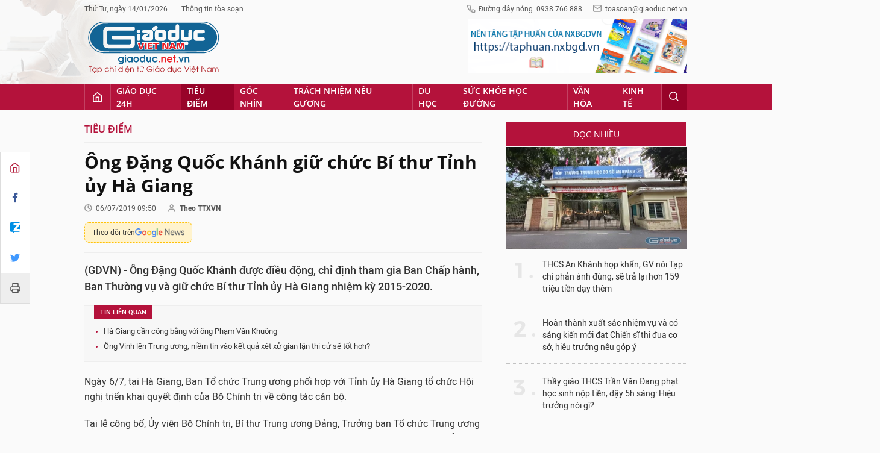

--- FILE ---
content_type: text/html;charset=utf-8
request_url: https://giaoduc.net.vn/ong-dang-quoc-khanh-giu-chuc-bi-thu-tinh-uy-ha-giang-post200180.gd
body_size: 23129
content:
<!DOCTYPE html> <html lang="vi"> <head> <title>Ông Đặng Quốc Khánh giữ chức Bí thư Tỉnh ủy Hà Giang | Giáo dục Việt Nam</title> <meta name="description" content="(GDVN) - Ông Đặng Quốc Khánh được điều động, chỉ định tham gia Ban Chấp hành, Ban Thường vụ và giữ chức Bí thư Tỉnh ủy Hà Giang nhiệm kỳ 2015-2020."/> <meta name="keywords" content="Chủ tịch Ủy ban Nhân dân tỉnh Hà Tĩnh, Đặng Quốc Khánh, Bí thư Tỉnh ủy Hà Giang"/> <meta name="news_keywords" content="Chủ tịch Ủy ban Nhân dân tỉnh Hà Tĩnh, Đặng Quốc Khánh, Bí thư Tỉnh ủy Hà Giang"/> <meta http-equiv="Content-Type" content="text/html; charset=utf-8" /> <meta http-equiv="X-UA-Compatible" content="IE=edge"/> <meta http-equiv="refresh" content="1200" /> <meta name="revisit-after" content="1 days" /> <meta content="width=device-width, initial-scale=1, maximum-scale=5, user-scalable=yes" name="viewport"/> <meta http-equiv="content-language" content="vi" /> <meta name="format-detection" content="telephone=no"/> <meta name="format-detection" content="address=no"/> <meta name="apple-mobile-web-app-capable" content="yes"> <meta name="apple-mobile-web-app-status-bar-style" content="black"> <meta name="apple-mobile-web-app-title" content="Giáo dục Việt Nam"/> <meta name="referrer" content="no-referrer-when-downgrade"/> <link rel="shortcut icon" href="https://cdn.giaoduc.net.vn/assets/web/styles/img/favicon.ico" type="image/x-icon" /> <link rel="dns-prefetch" href="//cdn.giaoduc.net.vn"/> <link rel="dns-prefetch" href="//www.google-analytics.com" /> <link rel="dns-prefetch" href="//www.googletagmanager.com" /> <link rel="dns-prefetch" href="//stc.za.zaloapp.com" /> <link rel="dns-prefetch" href="//fonts.googleapis.com" /> <meta property="fb:app_id" content="3220192881580231" /> <meta name="google-site-verification" content="OnFCzpK1bl-4qqm0425ofUh8tj6r7FwV1s3A95bmnDM" /> <script> var cmsConfig = { domainDesktop: 'https://giaoduc.net.vn', domainMobile: 'https://giaoduc.net.vn', domainApi: 'https://api.giaoduc.net.vn', domainStatic: 'https://cdn.giaoduc.net.vn', domainLog: 'https://log.giaoduc.net.vn', googleAnalytics: 'G-MFN3VF1G9D,UA-22871272-1', siteId: 0, pageType: 1, objectId: 200180, adsZone: 453, allowAds: true, adsLazy: true, antiAdblock: true }; if (window.location.protocol !== 'https:' && window.location.hostname.indexOf('baolaocai.vn') !== -1) { window.location = 'https://' + window.location.hostname + window.location.pathname + window.location.hash; } var USER_AGENT=window.navigator&&window.navigator.userAgent||"",IS_MOBILE=/Android|webOS|iPhone|iPod|BlackBerry|Windows Phone|IEMobile|Mobile Safari|Opera Mini/i.test(USER_AGENT);function setCookie(e,o,i){var n=new Date,i=(n.setTime(n.getTime()+24*i*60*60*1e3),"expires="+n.toUTCString());document.cookie=e+"="+o+"; "+i+";path=/;"}function getCookie(e){var o=document.cookie.indexOf(e+"="),i=o+e.length+1;return!o&&e!==document.cookie.substring(0,e.length)||-1===o?null:(-1===(e=document.cookie.indexOf(";",i))&&(e=document.cookie.length),unescape(document.cookie.substring(i,e)))}; </script> <script> if(USER_AGENT && USER_AGENT.indexOf("facebot") <= 0 && USER_AGENT.indexOf("facebookexternalhit") <= 0) { var query = ''; var hash = ''; if (window.location.search) query = window.location.search; if (window.location.hash) hash = window.location.hash; var canonicalUrl = 'https://giaoduc.net.vn/ong-dang-quoc-khanh-giu-chuc-bi-thu-tinh-uy-ha-giang-post200180.gd' + query + hash; var curUrl = decodeURIComponent(window.location.href); if(!location.port && curUrl != canonicalUrl){ window.location.replace(canonicalUrl); } } </script> <meta name="robots" content="noarchive, max-image-preview:large, index, follow" /> <meta name="GOOGLEBOT" content="noarchive, max-image-preview:large, index, follow" /> <link rel="canonical" href="https://giaoduc.net.vn/ong-dang-quoc-khanh-giu-chuc-bi-thu-tinh-uy-ha-giang-post200180.gd" /> <meta property="og:site_name" content="Giáo dục Việt Nam"/> <meta property="og:rich_attachment" content="true"/> <meta property="og:type" content="article"/> <meta property="og:url" content="https://giaoduc.net.vn/ong-dang-quoc-khanh-giu-chuc-bi-thu-tinh-uy-ha-giang-post200180.gd"/> <meta property="og:image" content="https://cdn.giaoduc.net.vn/images/4de4c68b74530ee1841e187837764325c1ca1d4edd36241ff23121f64a06b40ce2b3903e52fef2d99704d6e87014755d1dbdf2a750d3b87d926bc5c3b79bd00571df02dff323f2b41428920a86016d5a/dang_quoc_khanh.jpg.webp"/> <meta property="og:image:width" content="1200"/> <meta property="og:image:height" content="630"/> <meta property="og:title" content="Ông Đặng Quốc Khánh giữ chức Bí thư Tỉnh ủy Hà Giang"/> <meta property="og:description" content="(GDVN) - Ông Đặng Quốc Khánh được điều động, chỉ định tham gia Ban Chấp hành, Ban Thường vụ và giữ chức Bí thư Tỉnh ủy Hà Giang nhiệm kỳ 2015-2020."/> <meta name="twitter:card" value="summary"/> <meta name="twitter:url" content="https://giaoduc.net.vn/ong-dang-quoc-khanh-giu-chuc-bi-thu-tinh-uy-ha-giang-post200180.gd"/> <meta name="twitter:title" content="Ông Đặng Quốc Khánh giữ chức Bí thư Tỉnh ủy Hà Giang"/> <meta name="twitter:description" content="(GDVN) - Ông Đặng Quốc Khánh được điều động, chỉ định tham gia Ban Chấp hành, Ban Thường vụ và giữ chức Bí thư Tỉnh ủy Hà Giang nhiệm kỳ 2015-2020."/> <meta name="twitter:image" content="https://cdn.giaoduc.net.vn/images/4de4c68b74530ee1841e187837764325c1ca1d4edd36241ff23121f64a06b40ce2b3903e52fef2d99704d6e87014755d1dbdf2a750d3b87d926bc5c3b79bd00571df02dff323f2b41428920a86016d5a/dang_quoc_khanh.jpg.webp"/> <meta name="twitter:site" content="@Giáo dục Việt Nam"/> <meta name="twitter:creator" content="@Giáo dục Việt Nam"/> <meta property="article:publisher" content="https://www.facebook.com/giaoduc.net.vn" /> <meta property="article:tag" content="Chủ tịch Ủy ban Nhân dân tỉnh Hà Tĩnh, Đặng Quốc Khánh, Bí thư Tỉnh ủy Hà Giang"/> <meta property="article:section" content="Tiêu điểm" /> <meta property="article:published_time" content="2019-07-06T16:50:35+0700"/> <meta property="article:modified_time" content="2019-07-06T16:50:35+0700"/> <script type="application/ld+json"> { "@context": "http://schema.org", "@type": "Organization", "name": "Giáo dục Việt Nam", "url": "https://giaoduc.net.vn", "logo": "https:\/\/cdn.giaoduc.net.vn/assets/web/styles/img/gdvn-logo-3.svg" } </script> <script type="application/ld+json"> { "@context" : "http://schema.org", "@type" : "WebSite", "name": "Giáo dục Việt Nam", "url": "https://giaoduc.net.vn" } </script> <script type="application/ld+json"> { "@context":"http://schema.org", "@type":"BreadcrumbList", "itemListElement":[ { "@type":"ListItem", "position":1, "item":{ "@id":"https://giaoduc.net.vn/tieu-diem/", "name":"Tiêu điểm" } } ] } </script> <script type="application/ld+json"> { "@context": "http://schema.org", "@type": "NewsArticle", "mainEntityOfPage":{ "@type":"WebPage", "@id":"https://giaoduc.net.vn/ong-dang-quoc-khanh-giu-chuc-bi-thu-tinh-uy-ha-giang-post200180.gd" }, "headline": "Ông Đặng Quốc Khánh giữ chức Bí thư Tỉnh ủy Hà Giang", "description": "(GDVN) - Ông Đặng Quốc Khánh được điều động, chỉ định tham gia Ban Chấp hành, Ban Thường vụ và giữ chức Bí thư Tỉnh ủy Hà Giang nhiệm kỳ 2015-2020.", "image": { "@type": "ImageObject", "url": "https://cdn.giaoduc.net.vn/images/4de4c68b74530ee1841e187837764325c1ca1d4edd36241ff23121f64a06b40ce2b3903e52fef2d99704d6e87014755d1dbdf2a750d3b87d926bc5c3b79bd00571df02dff323f2b41428920a86016d5a/dang_quoc_khanh.jpg.webp", "width" : 1200, "height" : 675 }, "datePublished": "2019-07-06T16:50:35+0700", "dateModified": "2019-07-06T16:50:35+0700", "author": { "@type": "Person", "name": "Theo TTXVN" }, "publisher": { "@type": "Organization", "name": "Giáo dục Việt Nam", "logo": { "@type": "ImageObject", "url": "https:\/\/cdn.giaoduc.net.vn/assets/web/styles/img/gdvn-logo-3.svg" } } } </script> <link rel="preload" href="https://cdn.giaoduc.net.vn/assets/web/styles/css/main.min-1.0.16.css" as="style"> <link rel="preload" href="https://cdn.giaoduc.net.vn/assets/web/js/main.min-1.0.27.js" as="script"> <link rel="preload" href="https://cdn.giaoduc.net.vn/assets/web/js/detail.min-1.0.10.js" as="script"> <link rel="preload" href="https://common.mcms.one/assets/styles/css/gdvn.css" as="style"> <link rel="stylesheet" href="https://common.mcms.one/assets/styles/css/gdvn.css"> <link id="cms-style" rel="stylesheet" href="https://cdn.giaoduc.net.vn/assets/web/styles/css/main.min-1.0.16.css"> <script type="text/javascript"> var _metaOgUrl = 'https://giaoduc.net.vn/ong-dang-quoc-khanh-giu-chuc-bi-thu-tinh-uy-ha-giang-post200180.gd'; var page_title = document.title; var tracked_url = window.location.pathname + window.location.search + window.location.hash; var cate_path = 'tieu-diem'; if (cate_path.length > 0) { tracked_url = "/" + cate_path + tracked_url; } </script> <script async="" src="https://www.googletagmanager.com/gtag/js?id=G-MFN3VF1G9D"></script> <script> window.dataLayer = window.dataLayer || []; function gtag(){dataLayer.push(arguments);} gtag('js', new Date()); gtag('config', 'G-MFN3VF1G9D', {page_path: tracked_url}); gtag('config', 'UA-22871272-1', {page_path: tracked_url}); </script> <script type="text/javascript"> var cateId = 453; var contentId = 200180; </script> <script async src="https://sp.zalo.me/plugins/sdk.js"></script> </head> <body class="detail-normal"> <div id="sdaWeb_SdaMasthead" class="rennab banner-top" data-platform="1" data-position="Web_SdaMasthead" style="display:none"> </div> <header class="site-header"> <div class="site-header__content l-grid"> <div class="site-header__topbar"> <div class="site-header__meta"> <ul> <li id="today"></li> <li><a href="javascript:;" data-toggle="modal" data-target="#modal-contact">Thông tin tòa soạn</a></li> </ul> </div> <div class="site-header__hotline"> <i class="spr spr__phone"></i>Đường dây nóng: 0938.766.888 <i class="spr spr__mail--grey"></i><a href="mailto:toasoan@giaoduc.net.vn">toasoan@giaoduc.net.vn</a> </div> </div> <a href="/" class="logo" title="Giáo Dục Việt Nam"><img src="https://cdn.giaoduc.net.vn/assets/web/styles/img/gdvn-logo-3.svg" alt="Giáo dục Việt Nam"></a> <div class="site-header__banner"> <div id="sdaWeb_SdaTop1" class="rennab " data-platform="1" data-position="Web_SdaTop1" style="display:none"> </div> <div id="sdaWeb_SdaTop2" class="rennab " data-platform="1" data-position="Web_SdaTop2" style="display:none"> </div> </div> </div> <div class="site-header__nav"> <div class="l-grid"> <ul class="menu"> <li class="menu-item"> <a href="/" class="menu-heading home" data-zoneid="0"><i class="spr spr__home"></i></a> </li> <li class="menu-item"> <a class="menu-heading" href="https://giaoduc.net.vn/giao-duc-24h/" title="Giáo dục 24h">Giáo dục 24h</a> <ul class="mega-menu"> <li> <a href="https://giaoduc.net.vn/tin-hiep-hoi/" title="Tin Hiệp hội">Tin Hiệp hội</a> </li> <li> <a href="https://giaoduc.net.vn/song-dep/" title="Sống Đẹp">Sống Đẹp</a> </li> <li> <a href="https://giaoduc.net.vn/chuyen-doi-so/" title="Chuyển đổi số">Chuyển đổi số</a> </li> <li> <a href="https://giaoduc.net.vn/chu-de/chong-san-xuat-buon-ban-sach-giao-khoa-gia-1356.gd" title="Chống sản xuất, buôn bán sách giáo khoa giả" target="_blank">Chống sản xuất, buôn bán sách giáo khoa giả</a> </li> </ul> </li> <li class="menu-item"> <a class="menu-heading selected" href="https://giaoduc.net.vn/tieu-diem/" title="Tiêu điểm">Tiêu điểm</a> <ul class="mega-menu"> <li> <a href="https://giaoduc.net.vn/huong-toi-dai-hoi-dang-khoa-xiv/" title="Hướng tới Đại hội Đảng khóa XIV">Hướng tới Đại hội Đảng khóa XIV</a> </li> </ul> </li> <li class="menu-item"> <a class="menu-heading" href="https://giaoduc.net.vn/goc-nhin/" title="Góc nhìn">Góc nhìn</a> </li> <li class="menu-item"> <a class="menu-heading" href="https://giaoduc.net.vn/trach-nhiem-neu-guong/" title="Trách nhiệm nêu gương">Trách nhiệm nêu gương</a> </li> <li class="menu-item"> <a class="menu-heading" href="https://giaoduc.net.vn/du-hoc/" title="Du học">Du học</a> </li> <li class="menu-item"> <a class="menu-heading" href="https://giaoduc.net.vn/suc-khoe-hoc-duong/" title="Sức khỏe học đường">Sức khỏe học đường</a> <ul class="mega-menu"> <li> <a href="https://giaoduc.net.vn/the-thao-hoc-duong/" title="Thể thao học đường">Thể thao học đường</a> </li> </ul> </li> <li class="menu-item"> <a class="menu-heading" href="https://giaoduc.net.vn/van-hoa/" title="Văn hóa">Văn hóa</a> </li> <li class="menu-item"> <a class="menu-heading" href="https://giaoduc.net.vn/kinh-te/" title="Kinh tế">Kinh tế</a> <ul class="mega-menu"> <li> <a href="https://giaoduc.net.vn/thong-tin-can-biet/" title="Thông tin cần biết">Thông tin cần biết</a> </li> </ul> </li> <li class="menu-item float-right"> <a class="menu-heading search"><i class="spr spr__search"></i></a> <div class="search-form"> <input class="form-control txtsearch" placeholder="Tìm kiếm"> </div> </li> </ul> </div> </div> </header> <div class="site-content"> <div class="l-grid" id="main-article"> <div class="article" data-id="200180" data-title="Ông Đặng Quốc Khánh giữ chức Bí thư Tỉnh ủy Hà Giang" data-url="https://giaoduc.net.vn/ong-dang-quoc-khanh-giu-chuc-bi-thu-tinh-uy-ha-giang-post200180.gd"> <div class="social-bar"> <div class="social details__social"> <a href="/" title="Home"> <i class="spr spr__home--red"></i> </a> <a class="share" data-rel="facebook" href="javascript:void(0);" title="Facebook"> <i class="ic-facebook"></i> </a> <a href="javascript:void(0);" title="Zalo" data-href="https://giaoduc.net.vn/ong-dang-quoc-khanh-giu-chuc-bi-thu-tinh-uy-ha-giang-post200180.gd" class="zalo-share-button" data-oaid="1403470958110089738" data-customize="true"> <i class="ic-zalo"></i> </a> <a class="share" data-rel="twitter" href="javascript:void(0);" title="Twitter"> <i class="ic-twitter"></i> </a> <a href="/ban-in/post200180.gd" target="_blank" title="Print"> <i class="spr spr__printer"></i> </a> </div> </div> <div class="l-content content-col"> <div id="sdaWeb_SdaTop" class="rennab " data-platform="1" data-position="Web_SdaTop" style="display:none"> </div> <div class="breadcrumbs"> <a class="breadcrumbs__headline" href="https://giaoduc.net.vn/tieu-diem/" title="Tiêu điểm">Tiêu điểm</a> </div> <div class="details"> <div class="details__header"> <h1 class="details__headline cms-title"> Ông Đặng Quốc Khánh giữ chức Bí thư Tỉnh ủy Hà Giang </h1> <div class="details__meta"> <div class="meta"> <div class="time"><i class="spr spr__clock"></i><span datetime="2019-07-06T16:50:35+0700" data-time="1562406635">06/07/2019 16:50</span></div> <meta class="cms-date" itemprop="datePublished" content="2019-07-06T16:50:35+0700"> <span> <i class="spr spr__user"></i><b class="cms-author">Theo TTXVN</b></span> </div> <a class="gg-news" href="https://news.google.com/publications/CAAqKQgKIiNDQklTRkFnTWFoQUtEbWRwWVc5a2RXTXVibVYwTG5adUtBQVAB?hl=vi&gl=VN&ceid=VN%3Avi" target="_blank" title="Google News"> <span>Theo dõi trên</span> <img src="https://cdn.giaoduc.net.vn/assets/web/styles/img/gg-news.png" alt="Google News">
</a> </div> <div class="details__summary cms-desc"> (GDVN) - Ông Đặng Quốc Khánh được điều động, chỉ định tham gia Ban Chấp hành, Ban Thường vụ và giữ chức Bí thư Tỉnh ủy Hà Giang nhiệm kỳ 2015-2020. </div> <div id="sdaWeb_SdaArticleAfterSapo" class="rennab " data-platform="1" data-position="Web_SdaArticleAfterSapo" style="display:none"> </div> <div class="related-news"> <h3 class="label">Tin liên quan</h3> <ul> <li data-id="200038"><a href="https://giaoduc.net.vn/ha-giang-can-cong-bang-voi-ong-pham-van-khuong-post200038.gd">Hà Giang cần công bằng với ông Phạm Văn Khuông</a></li> <li data-id="200111"><a href="https://giaoduc.net.vn/ong-vinh-len-trung-uong-niem-tin-vao-ket-qua-xet-xu-gian-lan-thi-cu-se-tot-hon-post200111.gd">Ông Vinh lên Trung ương, niềm tin vào kết quả xét xử gian lận thi cử sẽ tốt hơn?</a></li> </ul> </div> </div> <div class="details__content zce-content-body cms-body" itemprop="articleBody"> <p>Ngày 6/7, tại Hà Giang, Ban Tổ chức Trung ương phối hợp với Tỉnh ủy Hà Giang tổ chức Hội nghị triển khai quyết định của Bộ Chính trị về công tác cán bộ.</p>
<p>Tại lễ công bố, Ủy viên Bộ Chính trị, Bí thư Trung ương Đảng, Trưởng ban Tổ chức Trung ương Phạm Minh Chính đã trao quyết định của Bộ Chính trị chỉ định ông Đặng Quốc Khánh, Ủy viên dự khuyết Ban Chấp hành Trung ương Đảng, Phó Bí thư Tỉnh ủy, Chủ tịch Ủy ban Nhân dân tỉnh, Trưởng đoàn Đại biểu Quốc hội khóa 14 tỉnh Hà Tĩnh thôi tham gia Ban Chấp hành, Ban Thường vụ và thôi giữ chức vụ Phó Bí thư Tỉnh ủy Hà Tĩnh nhiệm kỳ 2015-2020; được điều động, chỉ định tham gia Ban Chấp hành, Ban Thường vụ và giữ chức Bí thư Tỉnh ủy Hà Giang nhiệm kỳ 2015-2020.</p>
<p>Thay mặt Bộ Chính trị, Trưởng ban Tổ chức Trung ương Phạm Minh Chính và Phó Trưởng ban Thường trực Ban Tổ chức Trung ương Nguyễn Thanh Bình trao quyết định, tặng hoa chúc mừng tân Bí thư Tỉnh ủy Hà Giang Đặng Quốc Khánh.</p>
<table class="picture"> <tbody> <tr> <td class="pic"><img alt="Ông Đặng Quốc Khánh phát biểu tại một buổi tọa đàm. (Ảnh: Công Tường/TTXVN)" src="[data-uri]" class="lazyload cms-photo" data-large-src="https://cdn.giaoduc.net.vn/images/9c80e84e034bff7b0b27e4d0762c6af4b177a8362f7b33ed0c16283c286de8031923e2287433a0f0e9080f82829722eb7189a63226e5923cf6e33d8107ccfded/dang_quoc_khanh.jpg" data-src="https://cdn.giaoduc.net.vn/images/30894c8b57db2c79f31f73fb3f6ba64231bcbffd5e2c6dd00df179e2a1ef7e0cc65b4557e091c87c7d9439b33a177075f0b9bc1c66e3e05cd6986b53918c3a02/dang_quoc_khanh.jpg" title="Ông Đặng Quốc Khánh phát biểu tại một buổi tọa đàm. (Ảnh: Công Tường/TTXVN)"></td> </tr> <tr> <td class="caption"><em>Ông Đặng Quốc Khánh phát biểu tại một buổi tọa đàm. (Ảnh: Công Tường/TTXVN)</em></td> </tr> </tbody>
</table>
<p>Trưởng ban Tổ chức Trung ương Phạm Minh Chính nhấn mạnh việc bổ nhiệm thể hiện sự ghi nhận, đánh giá cao của Trung ương đối với những đóng góp trong quá trình công tác của đồng chí Đặng Quốc Khánh.</p>
<div class="sda_middle"> <div id="sdaWeb_SdaArticleMiddle" class="rennab fyi" data-platform="1" data-position="Web_SdaArticleMiddle"> </div>
</div>
<p>Tin tưởng trên cương vị mới, đồng chí tiếp tục phát huy năng lực, phẩm chất, trí tuệ và kinh nghiệm của mình hoàn thành xuất sắc nhiệm vụ được giao.</p>
<p>Nhanh chóng hòa nhập, phối hợp tốt với các đồng chí Ban Thường vụ, Ban Chấp hành Đảng bộ tỉnh, chính quyền và nhân dân các dân tộc, góp phần vào xây dựng, phát triển tỉnh Hà Giang ngày càng giàu đẹp, văn minh.</p>
<p>Tân Bí thư Tỉnh ủy Hà Giang Đặng Quốc Khánh hứa sẽ nỗ lực hết mình hoàn thành tốt nhiệm vụ được&nbsp;Bộ Chính trị&nbsp;phân công, cùng Thường trực Tỉnh ủy, Ban Thường vụ Tỉnh ủy, Ban Chấp hành Đảng bộ tỉnh Hà Giang lãnh đạo thực hiện thắng lợi các nhiệm vụ, xứng đáng với sự tin tưởng, tín nhiệm của Đảng bộ, đồng bào các dân tộc trong tỉnh.</p>
<table class="notebox nright"> <tbody> <tr> <td><img alt="Ông Triệu Tài Vinh được Bộ Chính trị cho thôi giữ chức Bí thư Hà Giang" src="[data-uri]" class="lazyload cms-photo" data-large-src="https://cdn.giaoduc.net.vn/images/9c80e84e034bff7b0b27e4d0762c6af48996d000c732ca73df73fe36849d8c6db4e888012e8ede15568a4f7d3efd302de42150f8f56261942d43ebac0950ffbc/trieu_tai_vinh.jpg" data-src="https://cdn.giaoduc.net.vn/images/b1dd5d1239fe6c03f5533aac3f516277cfb1809d5b6c828dc73d0068f3804fc36db163f38a298b97ad0a90f9b36eb5936882a41f1ff52e4caa112438e1fe07b3/trieu_tai_vinh.jpg" title="Ông Triệu Tài Vinh được Bộ Chính trị cho thôi giữ chức Bí thư Hà Giang"><br><a cid="200030" href="https://giaoduc.net.vn/gdvn/ong-trieu-tai-vinh-duoc-bo-chinh-tri-cho-thoi-giu-chuc-bi-thu-ha-giang-post200030.gd" class="cms-relate">Ông Triệu Tài Vinh được Bộ Chính trị cho thôi giữ chức Bí thư Hà Giang</a></td> </tr> </tbody>
</table>
<p>Bí thư Tỉnh ủy Hà Giang Đặng Quốc Khánh khẳng định:</p>
<div class="sda_middle"> <div id="sdaWeb_SdaArticleMiddle1" class="rennab fyi" data-platform="1" data-position="Web_SdaArticleMiddle1"> </div>
</div>
<p>“Nhiệm vụ mới rất nặng nề, tuy nhiên, với ý chí quyết tâm cao, cùng với việc được lớn lên từ mảnh đất Hà Tĩnh giàu truyền thống, được đào tạo, bồi dưỡng qua nhiều năm công tác, bản thân sẽ phấn đấu hết sức mình để cố gắng hoàn thành nhiệm vụ mới tại Hà Giang.”</p>
<p>Tân&nbsp;Bí thư Tỉnh ủy Hà Giang&nbsp;mong muốn tiếp tục được chia sẻ, lấy kinh nghiệm thành công ở Hà Tĩnh để thực hiện nhiệm vụ lãnh đạo, chỉ đạo tại Hà Giang.</p>
<p>Ông&nbsp;Đặng Quốc Khánh, sinh năm 1976, quê xã Tiên Điền, huyện Nghi Xuân, tỉnh Hà Tĩnh. Là tiến sỹ chuyên ngành Quản lý đô thị và công trình tại Đại học Kiến trúc Hà Nội.</p>
<p>Ông Khánh từng kinh qua các chức vụ: Chuyên viên, Phó trưởng phòng, Trưởng phòng Quy hoạch - Kiến trúc, Sở Xây dựng Hà Tĩnh;</p>
<p>Phó Giám đốc&nbsp;Sở Xây dựng Hà Tĩnh; Giám đốc Sở Xây dựng Hà Tĩnh; Bí thư huyện ủy Nghi Xuân, Chủ tịch Liên hiệp các Hội Khoa học và kỹ thuật tỉnh Hà Tĩnh; Ủy viên Ban Chấp hành Đảng bộ tỉnh Hà Tĩnh;</p>
<div class="sda_middle"> <div id="sdaWeb_SdaArticleMiddle2" class="rennab fyi" data-platform="1" data-position="Web_SdaArticleMiddle2"> </div>
</div>
<p>Đại biểu Hội đồng Nhân dân tỉnh Hà Tĩnh, nhiệm kỳ 2011-2016; Phó Chủ tịch Ủy ban Nhân dân tỉnh Hà Tĩnh; Phó Bí thư Tỉnh ủy Hà Tĩnh;&nbsp;Chủ tịch Ủy ban Nhân dân tỉnh Hà Tĩnh.</p>
<p>Tại Đại hội Đảng khóa XII năm 2016, ông Khánh trúng cử Ủy viên dự khuyết Ban Chấp hành Trung ương Đảng.</p> <div style="text-align: right"> <strong> Theo TTXVN </strong> </div> </div> <div id="sdaWeb_SdaAfterBody" class="rennab " data-platform="1" data-position="Web_SdaAfterBody" style="display:none"> </div> <div style="text-align:center;margin-bottom: 10px"> <div class="fb-page" data-href="https://www.facebook.com/giaoduc.net.vn" data-tabs="" data-width="" data-height="" data-small-header="false" data-adapt-container-width="true" data-hide-cover="false" data-show-facepile="true"><blockquote cite="https://www.facebook.com/giaoduc.net.vn" class="fb-xfbml-parse-ignore"><a href="https://www.facebook.com/giaoduc.net.vn">Tạp chí điện tử Giáo dục Việt Nam</a></blockquote></div> </div> <div class="details__footer"> <div class="social" style="display: flex;"> <div class="fb-share-button" data-href="https://giaoduc.net.vn/ong-dang-quoc-khanh-giu-chuc-bi-thu-tinh-uy-ha-giang-post200180.gd" data-lazy="true" data-layout="button_count" data-size="small" data-share="true"></div> <div class="zalo-share-button" style="margin-left: 4px; margin-top: 1px;" data-href="https://giaoduc.net.vn/ong-dang-quoc-khanh-giu-chuc-bi-thu-tinh-uy-ha-giang-post200180.gd" data-oaid="1403470958110089738" data-layout="1" data-color="blue" data-customize="false"></div> <a class="btn-print" href="/ban-in/post200180.gd" target="_blank" title="Print" > <i class="spr spr__printer"></i> In bài viết </a> </div> <div class="tags"> <h3 class="label"> <i class="spr spr__tag"></i> Từ khóa: </h3> <ul> <li><a href="https://giaoduc.net.vn/tu-khoa.gd?q=Chủ tịch Ủy ban Nhân dân tỉnh Hà Tĩnh" title="Chủ tịch Ủy ban Nhân dân tỉnh Hà Tĩnh">#Chủ tịch Ủy ban Nhân dân tỉnh Hà Tĩnh</a></li> <li><a href="https://giaoduc.net.vn/tu-khoa.gd?q=Đặng Quốc Khánh" title="Đặng Quốc Khánh">#Đặng Quốc Khánh</a></li> <li><a href="https://giaoduc.net.vn/tu-khoa.gd?q=Bí thư Tỉnh ủy Hà Giang" title="Bí thư Tỉnh ủy Hà Giang">#Bí thư Tỉnh ủy Hà Giang</a></li> </ul> </div> <div class="article-comment" data-id="200180" data-type="20"></div> <div id="sdaWeb_SdaArticleAfterComment" class="rennab " data-platform="1" data-position="Web_SdaArticleAfterComment" style="display:none"> </div> <section class="zone zone--suggest"> <header class="zone__heading"> <h3 class="heading">Các tin khác</h3> </header> <div class="cols-3" data-source="recommendation-453"> <article class="story"> <a class="story__thumb cms-link" href="https://giaoduc.net.vn/ubnd-phuong-hung-dao-yeu-cau-truong-quoc-te-shattuck-st-marys-viet-nam-dung-tuyen-sinh-post257309.gd" title="UBND phường Hưng Đạo yêu cầu Trường Quốc tế Shattuck-St. Mary&#39;s Việt Nam dừng tuyển sinh"> <img class="lazyload" src="[data-uri]" data-src="https://cdn.giaoduc.net.vn/images/235c15150fb664895135bf211be2b42afbd8d3019c1dd361fc429150defc855a5db50c7d5f2cbfe00117c7120e4e20d998fb35f3d23cd60eebecc9d65d4db0ae/gdvn-thumb.jpg.webp" data-srcset="https://cdn.giaoduc.net.vn/images/235c15150fb664895135bf211be2b42afbd8d3019c1dd361fc429150defc855a5db50c7d5f2cbfe00117c7120e4e20d998fb35f3d23cd60eebecc9d65d4db0ae/gdvn-thumb.jpg.webp 1x, https://cdn.giaoduc.net.vn/images/49295450ae8a251d3733ea7961e63f30fbd8d3019c1dd361fc429150defc855a5db50c7d5f2cbfe00117c7120e4e20d998fb35f3d23cd60eebecc9d65d4db0ae/gdvn-thumb.jpg.webp 2x" alt="UBND phường Hưng Đạo yêu cầu Trường Quốc tế Shattuck-St. Mary&#39;s Việt Nam dừng tuyển sinh"> <noscript><img src="https://cdn.giaoduc.net.vn/images/235c15150fb664895135bf211be2b42afbd8d3019c1dd361fc429150defc855a5db50c7d5f2cbfe00117c7120e4e20d998fb35f3d23cd60eebecc9d65d4db0ae/gdvn-thumb.jpg.webp" srcset="https://cdn.giaoduc.net.vn/images/235c15150fb664895135bf211be2b42afbd8d3019c1dd361fc429150defc855a5db50c7d5f2cbfe00117c7120e4e20d998fb35f3d23cd60eebecc9d65d4db0ae/gdvn-thumb.jpg.webp 1x, https://cdn.giaoduc.net.vn/images/49295450ae8a251d3733ea7961e63f30fbd8d3019c1dd361fc429150defc855a5db50c7d5f2cbfe00117c7120e4e20d998fb35f3d23cd60eebecc9d65d4db0ae/gdvn-thumb.jpg.webp 2x" alt="UBND phường Hưng Đạo yêu cầu Trường Quốc tế Shattuck-St. Mary&#39;s Việt Nam dừng tuyển sinh" class="image-fallback"></noscript> </a> <h2 data-tracking="257309"> <a class="story__title cms-link" href="https://giaoduc.net.vn/ubnd-phuong-hung-dao-yeu-cau-truong-quoc-te-shattuck-st-marys-viet-nam-dung-tuyen-sinh-post257309.gd" title="UBND phường Hưng Đạo yêu cầu Trường Quốc tế Shattuck-St. Mary&#39;s Việt Nam dừng tuyển sinh"> UBND phường Hưng Đạo yêu cầu Trường Quốc tế Shattuck-St. Mary's Việt Nam dừng tuyển sinh </a> </h2> </article> <article class="story"> <a class="story__thumb cms-link" href="https://giaoduc.net.vn/bao-dam-chat-luong-cao-nhat-cong-tac-to-chuc-phuc-vu-dai-hoi-xiv-cua-dang-post257306.gd" title="Bảo đảm chất lượng cao nhất công tác tổ chức phục vụ Đại hội XIV của Đảng"> <img class="lazyload" src="[data-uri]" data-src="https://cdn.giaoduc.net.vn/images/88f15167e4fd8cb770ad4150ffa464a855e4a2b0e030aa04753754b3d0134488619322d14142df5d140b23a4921ffd4d/image-8.jpg.webp" data-srcset="https://cdn.giaoduc.net.vn/images/88f15167e4fd8cb770ad4150ffa464a855e4a2b0e030aa04753754b3d0134488619322d14142df5d140b23a4921ffd4d/image-8.jpg.webp 1x, https://cdn.giaoduc.net.vn/images/50d1f7b25bfdad5bc3c92798f14f57ac55e4a2b0e030aa04753754b3d0134488619322d14142df5d140b23a4921ffd4d/image-8.jpg.webp 2x" alt="Bảo đảm chất lượng cao nhất công tác tổ chức phục vụ Đại hội XIV của Đảng"> <noscript><img src="https://cdn.giaoduc.net.vn/images/88f15167e4fd8cb770ad4150ffa464a855e4a2b0e030aa04753754b3d0134488619322d14142df5d140b23a4921ffd4d/image-8.jpg.webp" srcset="https://cdn.giaoduc.net.vn/images/88f15167e4fd8cb770ad4150ffa464a855e4a2b0e030aa04753754b3d0134488619322d14142df5d140b23a4921ffd4d/image-8.jpg.webp 1x, https://cdn.giaoduc.net.vn/images/50d1f7b25bfdad5bc3c92798f14f57ac55e4a2b0e030aa04753754b3d0134488619322d14142df5d140b23a4921ffd4d/image-8.jpg.webp 2x" alt="Bảo đảm chất lượng cao nhất công tác tổ chức phục vụ Đại hội XIV của Đảng" class="image-fallback"></noscript> </a> <h2 data-tracking="257306"> <a class="story__title cms-link" href="https://giaoduc.net.vn/bao-dam-chat-luong-cao-nhat-cong-tac-to-chuc-phuc-vu-dai-hoi-xiv-cua-dang-post257306.gd" title="Bảo đảm chất lượng cao nhất công tác tổ chức phục vụ Đại hội XIV của Đảng"> Bảo đảm chất lượng cao nhất công tác tổ chức phục vụ Đại hội XIV của Đảng </a> </h2> </article> <article class="story"> <a class="story__thumb cms-link" href="https://giaoduc.net.vn/thi-diem-hoc-sinh-lop-1-2-lam-quen-tieng-trung-nhat-han-neu-lien-ket-can-khung-phap-ly-ro-rang-post257124.gd" title="Thí điểm học sinh lớp 1, 2 làm quen tiếng Trung, Nhật, Hàn: Nếu liên kết cần khung pháp lý rõ ràng"> <img class="lazyload" src="[data-uri]" data-src="https://cdn.giaoduc.net.vn/images/740b6beb1adcddf619844614b7e61b9aeee274f60a0c443d6da0c8769a93ba8a84febe2a7ea7f94fc8f5b3c8d4ffadde4e7de039381fc3451de92ed11535f338/picture13-a28be-260.png.webp" data-srcset="https://cdn.giaoduc.net.vn/images/740b6beb1adcddf619844614b7e61b9aeee274f60a0c443d6da0c8769a93ba8a84febe2a7ea7f94fc8f5b3c8d4ffadde4e7de039381fc3451de92ed11535f338/picture13-a28be-260.png.webp 1x, https://cdn.giaoduc.net.vn/images/7ad3cac7e00a75344da73f5fafa109e1eee274f60a0c443d6da0c8769a93ba8a84febe2a7ea7f94fc8f5b3c8d4ffadde4e7de039381fc3451de92ed11535f338/picture13-a28be-260.png.webp 2x" alt="Thí điểm học sinh lớp 1, 2 làm quen tiếng Trung, Nhật, Hàn: Nếu liên kết cần khung pháp lý rõ ràng"> <noscript><img src="https://cdn.giaoduc.net.vn/images/740b6beb1adcddf619844614b7e61b9aeee274f60a0c443d6da0c8769a93ba8a84febe2a7ea7f94fc8f5b3c8d4ffadde4e7de039381fc3451de92ed11535f338/picture13-a28be-260.png.webp" srcset="https://cdn.giaoduc.net.vn/images/740b6beb1adcddf619844614b7e61b9aeee274f60a0c443d6da0c8769a93ba8a84febe2a7ea7f94fc8f5b3c8d4ffadde4e7de039381fc3451de92ed11535f338/picture13-a28be-260.png.webp 1x, https://cdn.giaoduc.net.vn/images/7ad3cac7e00a75344da73f5fafa109e1eee274f60a0c443d6da0c8769a93ba8a84febe2a7ea7f94fc8f5b3c8d4ffadde4e7de039381fc3451de92ed11535f338/picture13-a28be-260.png.webp 2x" alt="Thí điểm học sinh lớp 1, 2 làm quen tiếng Trung, Nhật, Hàn: Nếu liên kết cần khung pháp lý rõ ràng" class="image-fallback"></noscript> </a> <h2 data-tracking="257124"> <a class="story__title cms-link" href="https://giaoduc.net.vn/thi-diem-hoc-sinh-lop-1-2-lam-quen-tieng-trung-nhat-han-neu-lien-ket-can-khung-phap-ly-ro-rang-post257124.gd" title="Thí điểm học sinh lớp 1, 2 làm quen tiếng Trung, Nhật, Hàn: Nếu liên kết cần khung pháp lý rõ ràng"> Thí điểm học sinh lớp 1, 2 làm quen tiếng Trung, Nhật, Hàn: Nếu liên kết cần khung pháp lý rõ ràng </a> </h2> </article> <article class="story"> <a class="story__thumb cms-link" href="https://giaoduc.net.vn/giam-doc-so-gddt-tuyen-quang-chon-khtn-la-mon-thi-thu-ba-vao-10-duoc-can-nhac-rat-ky-post257259.gd" title="Giám đốc Sở GD&amp;ĐT Tuyên Quang: Chọn KHTN là môn thi thứ ba vào 10 được cân nhắc rất kỹ"> <img class="lazyload" src="[data-uri]" data-src="https://cdn.giaoduc.net.vn/images/9b4c542196a048e935c2a6b0eaf0d511288bb4a225ebf7a81df6dd0ffb3a087a18dc9d13cc955e0ab44b62d5b3f5e42af838a64d5747ab288dc33b21f502bf081fe5af07f3302f3c2cb0413e6f9dca5a98fb35f3d23cd60eebecc9d65d4db0ae/beautyplus-image-enhancer-1768310402128.jpg.webp" data-srcset="https://cdn.giaoduc.net.vn/images/9b4c542196a048e935c2a6b0eaf0d511288bb4a225ebf7a81df6dd0ffb3a087a18dc9d13cc955e0ab44b62d5b3f5e42af838a64d5747ab288dc33b21f502bf081fe5af07f3302f3c2cb0413e6f9dca5a98fb35f3d23cd60eebecc9d65d4db0ae/beautyplus-image-enhancer-1768310402128.jpg.webp 1x, https://cdn.giaoduc.net.vn/images/b08c0b25ed9689ff8d5c7aa0692f13ed288bb4a225ebf7a81df6dd0ffb3a087a18dc9d13cc955e0ab44b62d5b3f5e42af838a64d5747ab288dc33b21f502bf081fe5af07f3302f3c2cb0413e6f9dca5a98fb35f3d23cd60eebecc9d65d4db0ae/beautyplus-image-enhancer-1768310402128.jpg.webp 2x" alt="Giám đốc Sở GD&amp;ĐT Tuyên Quang: Chọn KHTN là môn thi thứ ba vào 10 được cân nhắc rất kỹ"> <noscript><img src="https://cdn.giaoduc.net.vn/images/9b4c542196a048e935c2a6b0eaf0d511288bb4a225ebf7a81df6dd0ffb3a087a18dc9d13cc955e0ab44b62d5b3f5e42af838a64d5747ab288dc33b21f502bf081fe5af07f3302f3c2cb0413e6f9dca5a98fb35f3d23cd60eebecc9d65d4db0ae/beautyplus-image-enhancer-1768310402128.jpg.webp" srcset="https://cdn.giaoduc.net.vn/images/9b4c542196a048e935c2a6b0eaf0d511288bb4a225ebf7a81df6dd0ffb3a087a18dc9d13cc955e0ab44b62d5b3f5e42af838a64d5747ab288dc33b21f502bf081fe5af07f3302f3c2cb0413e6f9dca5a98fb35f3d23cd60eebecc9d65d4db0ae/beautyplus-image-enhancer-1768310402128.jpg.webp 1x, https://cdn.giaoduc.net.vn/images/b08c0b25ed9689ff8d5c7aa0692f13ed288bb4a225ebf7a81df6dd0ffb3a087a18dc9d13cc955e0ab44b62d5b3f5e42af838a64d5747ab288dc33b21f502bf081fe5af07f3302f3c2cb0413e6f9dca5a98fb35f3d23cd60eebecc9d65d4db0ae/beautyplus-image-enhancer-1768310402128.jpg.webp 2x" alt="Giám đốc Sở GD&amp;ĐT Tuyên Quang: Chọn KHTN là môn thi thứ ba vào 10 được cân nhắc rất kỹ" class="image-fallback"></noscript> </a> <h2 data-tracking="257259"> <a class="story__title cms-link" href="https://giaoduc.net.vn/giam-doc-so-gddt-tuyen-quang-chon-khtn-la-mon-thi-thu-ba-vao-10-duoc-can-nhac-rat-ky-post257259.gd" title="Giám đốc Sở GD&amp;ĐT Tuyên Quang: Chọn KHTN là môn thi thứ ba vào 10 được cân nhắc rất kỹ"> Giám đốc Sở GD&amp;ĐT Tuyên Quang: Chọn KHTN là môn thi thứ ba vào 10 được cân nhắc rất kỹ </a> </h2> </article> <article class="story"> <a class="story__thumb cms-link" href="https://giaoduc.net.vn/duong-pho-ha-noi-ruc-ro-co-hoa-nguoi-dan-han-hoan-chao-mung-dh-dang-xiv-post257212.gd" title="Đường phố Hà Nội rực rỡ cờ hoa, người dân hân hoan chào mừng ĐH Đảng XIV"> <img class="lazyload" src="[data-uri]" data-src="https://cdn.giaoduc.net.vn/images/5b35e418d1bc59a568fb3e3a54c0fedada2908ae3cfb1cc882dd6f6e751a614fbaf61eb76eaf0e00349ca0cedfc378eb4970dfec65e96c68da0093ad18a1707ebe006905412b27d4feecd5babff4c1c6/gdvn-dai-hoi-dang-xiv-2345.jpg.webp" data-srcset="https://cdn.giaoduc.net.vn/images/5b35e418d1bc59a568fb3e3a54c0fedada2908ae3cfb1cc882dd6f6e751a614fbaf61eb76eaf0e00349ca0cedfc378eb4970dfec65e96c68da0093ad18a1707ebe006905412b27d4feecd5babff4c1c6/gdvn-dai-hoi-dang-xiv-2345.jpg.webp 1x, https://cdn.giaoduc.net.vn/images/b63b90b3dadf79de3621c78af73ce99eda2908ae3cfb1cc882dd6f6e751a614fbaf61eb76eaf0e00349ca0cedfc378eb4970dfec65e96c68da0093ad18a1707ebe006905412b27d4feecd5babff4c1c6/gdvn-dai-hoi-dang-xiv-2345.jpg.webp 2x" alt="Đường phố Hà Nội rực rỡ cờ hoa, người dân hân hoan chào mừng ĐH Đảng XIV"> <noscript><img src="https://cdn.giaoduc.net.vn/images/5b35e418d1bc59a568fb3e3a54c0fedada2908ae3cfb1cc882dd6f6e751a614fbaf61eb76eaf0e00349ca0cedfc378eb4970dfec65e96c68da0093ad18a1707ebe006905412b27d4feecd5babff4c1c6/gdvn-dai-hoi-dang-xiv-2345.jpg.webp" srcset="https://cdn.giaoduc.net.vn/images/5b35e418d1bc59a568fb3e3a54c0fedada2908ae3cfb1cc882dd6f6e751a614fbaf61eb76eaf0e00349ca0cedfc378eb4970dfec65e96c68da0093ad18a1707ebe006905412b27d4feecd5babff4c1c6/gdvn-dai-hoi-dang-xiv-2345.jpg.webp 1x, https://cdn.giaoduc.net.vn/images/b63b90b3dadf79de3621c78af73ce99eda2908ae3cfb1cc882dd6f6e751a614fbaf61eb76eaf0e00349ca0cedfc378eb4970dfec65e96c68da0093ad18a1707ebe006905412b27d4feecd5babff4c1c6/gdvn-dai-hoi-dang-xiv-2345.jpg.webp 2x" alt="Đường phố Hà Nội rực rỡ cờ hoa, người dân hân hoan chào mừng ĐH Đảng XIV" class="image-fallback"></noscript> </a> <h2 data-tracking="257212"> <a class="story__title cms-link" href="https://giaoduc.net.vn/duong-pho-ha-noi-ruc-ro-co-hoa-nguoi-dan-han-hoan-chao-mung-dh-dang-xiv-post257212.gd" title="Đường phố Hà Nội rực rỡ cờ hoa, người dân hân hoan chào mừng ĐH Đảng XIV"> Đường phố Hà Nội rực rỡ cờ hoa, người dân hân hoan chào mừng ĐH Đảng XIV </a> </h2> </article> <article class="story"> <a class="story__thumb cms-link" href="https://giaoduc.net.vn/truong-thpt-tran-phu-hoan-kiem-thuc-hien-quy-dinh-cong-khai-ra-sao-post256826.gd" title="Trường THPT Trần Phú - Hoàn Kiếm thực hiện quy định công khai ra sao?"> <img class="lazyload" src="[data-uri]" data-src="https://cdn.giaoduc.net.vn/images/8c68ca2e12e350dc57b2b9050df71a14c74ab7a137c2e963ae7e90031ea3d3be9b91f759184d01788a2f3603868b11832e4e81a85b5a925b05b44e70520c088e64ea708494f05765a8d247c611d48b5847337aa9b4aa1551118d5c101a8512a9/468052639-10160794464872644-5064525761996290121-n.jpg.webp" data-srcset="https://cdn.giaoduc.net.vn/images/8c68ca2e12e350dc57b2b9050df71a14c74ab7a137c2e963ae7e90031ea3d3be9b91f759184d01788a2f3603868b11832e4e81a85b5a925b05b44e70520c088e64ea708494f05765a8d247c611d48b5847337aa9b4aa1551118d5c101a8512a9/468052639-10160794464872644-5064525761996290121-n.jpg.webp 1x, https://cdn.giaoduc.net.vn/images/849867e2868aacea2238b2250caeadb2c74ab7a137c2e963ae7e90031ea3d3be9b91f759184d01788a2f3603868b11832e4e81a85b5a925b05b44e70520c088e64ea708494f05765a8d247c611d48b5847337aa9b4aa1551118d5c101a8512a9/468052639-10160794464872644-5064525761996290121-n.jpg.webp 2x" alt="Trường THPT Trần Phú - Hoàn Kiếm thực hiện quy định công khai ra sao?"> <noscript><img src="https://cdn.giaoduc.net.vn/images/8c68ca2e12e350dc57b2b9050df71a14c74ab7a137c2e963ae7e90031ea3d3be9b91f759184d01788a2f3603868b11832e4e81a85b5a925b05b44e70520c088e64ea708494f05765a8d247c611d48b5847337aa9b4aa1551118d5c101a8512a9/468052639-10160794464872644-5064525761996290121-n.jpg.webp" srcset="https://cdn.giaoduc.net.vn/images/8c68ca2e12e350dc57b2b9050df71a14c74ab7a137c2e963ae7e90031ea3d3be9b91f759184d01788a2f3603868b11832e4e81a85b5a925b05b44e70520c088e64ea708494f05765a8d247c611d48b5847337aa9b4aa1551118d5c101a8512a9/468052639-10160794464872644-5064525761996290121-n.jpg.webp 1x, https://cdn.giaoduc.net.vn/images/849867e2868aacea2238b2250caeadb2c74ab7a137c2e963ae7e90031ea3d3be9b91f759184d01788a2f3603868b11832e4e81a85b5a925b05b44e70520c088e64ea708494f05765a8d247c611d48b5847337aa9b4aa1551118d5c101a8512a9/468052639-10160794464872644-5064525761996290121-n.jpg.webp 2x" alt="Trường THPT Trần Phú - Hoàn Kiếm thực hiện quy định công khai ra sao?" class="image-fallback"></noscript> </a> <h2 data-tracking="256826"> <a class="story__title cms-link" href="https://giaoduc.net.vn/truong-thpt-tran-phu-hoan-kiem-thuc-hien-quy-dinh-cong-khai-ra-sao-post256826.gd" title="Trường THPT Trần Phú - Hoàn Kiếm thực hiện quy định công khai ra sao?"> Trường THPT Trần Phú - Hoàn Kiếm thực hiện quy định công khai ra sao? </a> </h2> </article> <article class="story"> <a class="story__thumb cms-link" href="https://giaoduc.net.vn/pho-chu-tich-tp-hai-phong-chi-dao-lam-ro-thong-tin-phan-anh-ve-truong-shattuck-stmarys-viet-nam-post257279.gd" title="Phó Chủ tịch TP Hải Phòng chỉ đạo làm rõ thông tin phản ánh về Trường Shattuck-St.Mary&#39;s Việt Nam"> <img class="lazyload" src="[data-uri]" data-src="https://cdn.giaoduc.net.vn/images/235c15150fb664895135bf211be2b42a38b21825e1aec5c9129efc34795e9f97aa5248c23cf3cccc71d9bc08937ee74498fb35f3d23cd60eebecc9d65d4db0ae/gdvn-thumb.png.webp" data-srcset="https://cdn.giaoduc.net.vn/images/235c15150fb664895135bf211be2b42a38b21825e1aec5c9129efc34795e9f97aa5248c23cf3cccc71d9bc08937ee74498fb35f3d23cd60eebecc9d65d4db0ae/gdvn-thumb.png.webp 1x, https://cdn.giaoduc.net.vn/images/49295450ae8a251d3733ea7961e63f3038b21825e1aec5c9129efc34795e9f97aa5248c23cf3cccc71d9bc08937ee74498fb35f3d23cd60eebecc9d65d4db0ae/gdvn-thumb.png.webp 2x" alt="Phó Chủ tịch TP Hải Phòng chỉ đạo làm rõ thông tin phản ánh về Trường Shattuck-St.Mary&#39;s Việt Nam"> <noscript><img src="https://cdn.giaoduc.net.vn/images/235c15150fb664895135bf211be2b42a38b21825e1aec5c9129efc34795e9f97aa5248c23cf3cccc71d9bc08937ee74498fb35f3d23cd60eebecc9d65d4db0ae/gdvn-thumb.png.webp" srcset="https://cdn.giaoduc.net.vn/images/235c15150fb664895135bf211be2b42a38b21825e1aec5c9129efc34795e9f97aa5248c23cf3cccc71d9bc08937ee74498fb35f3d23cd60eebecc9d65d4db0ae/gdvn-thumb.png.webp 1x, https://cdn.giaoduc.net.vn/images/49295450ae8a251d3733ea7961e63f3038b21825e1aec5c9129efc34795e9f97aa5248c23cf3cccc71d9bc08937ee74498fb35f3d23cd60eebecc9d65d4db0ae/gdvn-thumb.png.webp 2x" alt="Phó Chủ tịch TP Hải Phòng chỉ đạo làm rõ thông tin phản ánh về Trường Shattuck-St.Mary&#39;s Việt Nam" class="image-fallback"></noscript> </a> <h2 data-tracking="257279"> <a class="story__title cms-link" href="https://giaoduc.net.vn/pho-chu-tich-tp-hai-phong-chi-dao-lam-ro-thong-tin-phan-anh-ve-truong-shattuck-stmarys-viet-nam-post257279.gd" title="Phó Chủ tịch TP Hải Phòng chỉ đạo làm rõ thông tin phản ánh về Trường Shattuck-St.Mary&#39;s Việt Nam"> Phó Chủ tịch TP Hải Phòng chỉ đạo làm rõ thông tin phản ánh về Trường Shattuck-St.Mary's Việt Nam </a> </h2> </article> <article class="story"> <a class="story__thumb cms-link" href="https://giaoduc.net.vn/trung-bay-800-tu-lieu-chao-mung-thanh-cong-dai-hoi-dai-bieu-toan-quoc-lan-thu-xiv-cua-dang-post257271.gd" title="Trưng bày 800 tư liệu chào mừng thành công Đại hội đại biểu toàn quốc lần thứ XIV của Đảng"> <img class="lazyload" src="[data-uri]" data-src="https://cdn.giaoduc.net.vn/images/88f15167e4fd8cb770ad4150ffa464a8a5014c5add99855ea0a28cfc56263d742747fa942581ced2c315282329800a19/image-5.jpg.webp" data-srcset="https://cdn.giaoduc.net.vn/images/88f15167e4fd8cb770ad4150ffa464a8a5014c5add99855ea0a28cfc56263d742747fa942581ced2c315282329800a19/image-5.jpg.webp 1x, https://cdn.giaoduc.net.vn/images/50d1f7b25bfdad5bc3c92798f14f57aca5014c5add99855ea0a28cfc56263d742747fa942581ced2c315282329800a19/image-5.jpg.webp 2x" alt="Trưng bày 800 tư liệu chào mừng thành công Đại hội đại biểu toàn quốc lần thứ XIV của Đảng"> <noscript><img src="https://cdn.giaoduc.net.vn/images/88f15167e4fd8cb770ad4150ffa464a8a5014c5add99855ea0a28cfc56263d742747fa942581ced2c315282329800a19/image-5.jpg.webp" srcset="https://cdn.giaoduc.net.vn/images/88f15167e4fd8cb770ad4150ffa464a8a5014c5add99855ea0a28cfc56263d742747fa942581ced2c315282329800a19/image-5.jpg.webp 1x, https://cdn.giaoduc.net.vn/images/50d1f7b25bfdad5bc3c92798f14f57aca5014c5add99855ea0a28cfc56263d742747fa942581ced2c315282329800a19/image-5.jpg.webp 2x" alt="Trưng bày 800 tư liệu chào mừng thành công Đại hội đại biểu toàn quốc lần thứ XIV của Đảng" class="image-fallback"></noscript> </a> <h2 data-tracking="257271"> <a class="story__title cms-link" href="https://giaoduc.net.vn/trung-bay-800-tu-lieu-chao-mung-thanh-cong-dai-hoi-dai-bieu-toan-quoc-lan-thu-xiv-cua-dang-post257271.gd" title="Trưng bày 800 tư liệu chào mừng thành công Đại hội đại biểu toàn quốc lần thứ XIV của Đảng"> Trưng bày 800 tư liệu chào mừng thành công Đại hội đại biểu toàn quốc lần thứ XIV của Đảng </a> </h2> </article> <article class="story"> <a class="story__thumb cms-link" href="https://giaoduc.net.vn/su-kien-va-thanh-tuu-noi-bat-cua-truong-dai-hoc-su-pham-ha-noi-2-nam-2025-post257265.gd" title="Sự kiện và thành tựu nổi bật của Trường Đại học Sư phạm Hà Nội 2 năm 2025"> <img class="lazyload" src="[data-uri]" data-src="https://cdn.giaoduc.net.vn/images/dc1753238425a4aac0c31f46db5d943c9d07349a3c27093dc2ddda2f9dd0b8c00f9eb384fbcd0170385eb1256683a54e/02.png.webp" data-srcset="https://cdn.giaoduc.net.vn/images/dc1753238425a4aac0c31f46db5d943c9d07349a3c27093dc2ddda2f9dd0b8c00f9eb384fbcd0170385eb1256683a54e/02.png.webp 1x, https://cdn.giaoduc.net.vn/images/5fdfbcd77a42e3a5f94904fb8479fb259d07349a3c27093dc2ddda2f9dd0b8c00f9eb384fbcd0170385eb1256683a54e/02.png.webp 2x" alt="Sự kiện và thành tựu nổi bật của Trường Đại học Sư phạm Hà Nội 2 năm 2025"> <noscript><img src="https://cdn.giaoduc.net.vn/images/dc1753238425a4aac0c31f46db5d943c9d07349a3c27093dc2ddda2f9dd0b8c00f9eb384fbcd0170385eb1256683a54e/02.png.webp" srcset="https://cdn.giaoduc.net.vn/images/dc1753238425a4aac0c31f46db5d943c9d07349a3c27093dc2ddda2f9dd0b8c00f9eb384fbcd0170385eb1256683a54e/02.png.webp 1x, https://cdn.giaoduc.net.vn/images/5fdfbcd77a42e3a5f94904fb8479fb259d07349a3c27093dc2ddda2f9dd0b8c00f9eb384fbcd0170385eb1256683a54e/02.png.webp 2x" alt="Sự kiện và thành tựu nổi bật của Trường Đại học Sư phạm Hà Nội 2 năm 2025" class="image-fallback"></noscript> </a> <h2 data-tracking="257265"> <a class="story__title cms-link" href="https://giaoduc.net.vn/su-kien-va-thanh-tuu-noi-bat-cua-truong-dai-hoc-su-pham-ha-noi-2-nam-2025-post257265.gd" title="Sự kiện và thành tựu nổi bật của Trường Đại học Sư phạm Hà Nội 2 năm 2025"> Sự kiện và thành tựu nổi bật của Trường Đại học Sư phạm Hà Nội 2 năm 2025 </a> </h2> </article> <article class="story"> <a class="story__thumb cms-link" href="https://giaoduc.net.vn/thi-diem-lam-quen-tieng-trung-nhat-han-cho-hoc-sinh-lop-1-2-can-ro-nguon-luc-post257109.gd" title="Thí điểm làm quen tiếng Trung, Nhật, Hàn cho học sinh lớp 1, 2: Cần rõ nguồn lực"> <img class="lazyload" src="[data-uri]" data-src="https://cdn.giaoduc.net.vn/images/740b6beb1adcddf619844614b7e61b9aeee274f60a0c443d6da0c8769a93ba8ab8fd35b8456f30e764b32db1ca2a67d5c949a14fbe757b938e0cd1c61cd84df1a9efbb444e20b252cd671a8873c5381419eab69eb2d2bb3649987b49fb5e609a/z7380818370410-7b57c272c24de8424e4a2616e737d902.jpg.webp" data-srcset="https://cdn.giaoduc.net.vn/images/740b6beb1adcddf619844614b7e61b9aeee274f60a0c443d6da0c8769a93ba8ab8fd35b8456f30e764b32db1ca2a67d5c949a14fbe757b938e0cd1c61cd84df1a9efbb444e20b252cd671a8873c5381419eab69eb2d2bb3649987b49fb5e609a/z7380818370410-7b57c272c24de8424e4a2616e737d902.jpg.webp 1x, https://cdn.giaoduc.net.vn/images/7ad3cac7e00a75344da73f5fafa109e1eee274f60a0c443d6da0c8769a93ba8ab8fd35b8456f30e764b32db1ca2a67d5c949a14fbe757b938e0cd1c61cd84df1a9efbb444e20b252cd671a8873c5381419eab69eb2d2bb3649987b49fb5e609a/z7380818370410-7b57c272c24de8424e4a2616e737d902.jpg.webp 2x" alt="Thí điểm làm quen tiếng Trung, Nhật, Hàn cho học sinh lớp 1, 2: Cần rõ nguồn lực"> <noscript><img src="https://cdn.giaoduc.net.vn/images/740b6beb1adcddf619844614b7e61b9aeee274f60a0c443d6da0c8769a93ba8ab8fd35b8456f30e764b32db1ca2a67d5c949a14fbe757b938e0cd1c61cd84df1a9efbb444e20b252cd671a8873c5381419eab69eb2d2bb3649987b49fb5e609a/z7380818370410-7b57c272c24de8424e4a2616e737d902.jpg.webp" srcset="https://cdn.giaoduc.net.vn/images/740b6beb1adcddf619844614b7e61b9aeee274f60a0c443d6da0c8769a93ba8ab8fd35b8456f30e764b32db1ca2a67d5c949a14fbe757b938e0cd1c61cd84df1a9efbb444e20b252cd671a8873c5381419eab69eb2d2bb3649987b49fb5e609a/z7380818370410-7b57c272c24de8424e4a2616e737d902.jpg.webp 1x, https://cdn.giaoduc.net.vn/images/7ad3cac7e00a75344da73f5fafa109e1eee274f60a0c443d6da0c8769a93ba8ab8fd35b8456f30e764b32db1ca2a67d5c949a14fbe757b938e0cd1c61cd84df1a9efbb444e20b252cd671a8873c5381419eab69eb2d2bb3649987b49fb5e609a/z7380818370410-7b57c272c24de8424e4a2616e737d902.jpg.webp 2x" alt="Thí điểm làm quen tiếng Trung, Nhật, Hàn cho học sinh lớp 1, 2: Cần rõ nguồn lực" class="image-fallback"></noscript> </a> <h2 data-tracking="257109"> <a class="story__title cms-link" href="https://giaoduc.net.vn/thi-diem-lam-quen-tieng-trung-nhat-han-cho-hoc-sinh-lop-1-2-can-ro-nguon-luc-post257109.gd" title="Thí điểm làm quen tiếng Trung, Nhật, Hàn cho học sinh lớp 1, 2: Cần rõ nguồn lực"> Thí điểm làm quen tiếng Trung, Nhật, Hàn cho học sinh lớp 1, 2: Cần rõ nguồn lực </a> </h2> </article> <article class="story"> <a class="story__thumb cms-link" href="https://giaoduc.net.vn/tinh-dau-tien-du-kien-bai-thi-to-hop-vao-10-lanh-dao-truong-thcs-chia-se-ket-qua-thi-thu-post257262.gd" title="Tỉnh đầu tiên dự kiến bài thi tổ hợp vào 10: Lãnh đạo trường THCS chia sẻ kết quả thi thử"> <img class="lazyload" src="[data-uri]" data-src="https://cdn.giaoduc.net.vn/images/efad7816569b71691c8442fd169a8cb79337b1c2308a74d9a49b1fa516cf452bef675d865cd7c2a1b343947ab50f386fd5146daf1da2296019ccba747812f877dc879a2c44b98f9093db5fa3def002cf2c8d15bbfd9a4868efc4113815126f40/340270296-5968054429909151-6035219303879078865-n.jpg.webp" data-srcset="https://cdn.giaoduc.net.vn/images/efad7816569b71691c8442fd169a8cb79337b1c2308a74d9a49b1fa516cf452bef675d865cd7c2a1b343947ab50f386fd5146daf1da2296019ccba747812f877dc879a2c44b98f9093db5fa3def002cf2c8d15bbfd9a4868efc4113815126f40/340270296-5968054429909151-6035219303879078865-n.jpg.webp 1x, https://cdn.giaoduc.net.vn/images/574650ed00af8f36e912880458f13dc99337b1c2308a74d9a49b1fa516cf452bef675d865cd7c2a1b343947ab50f386fd5146daf1da2296019ccba747812f877dc879a2c44b98f9093db5fa3def002cf2c8d15bbfd9a4868efc4113815126f40/340270296-5968054429909151-6035219303879078865-n.jpg.webp 2x" alt="Tỉnh đầu tiên dự kiến bài thi tổ hợp vào 10: Lãnh đạo trường THCS chia sẻ kết quả thi thử"> <noscript><img src="https://cdn.giaoduc.net.vn/images/efad7816569b71691c8442fd169a8cb79337b1c2308a74d9a49b1fa516cf452bef675d865cd7c2a1b343947ab50f386fd5146daf1da2296019ccba747812f877dc879a2c44b98f9093db5fa3def002cf2c8d15bbfd9a4868efc4113815126f40/340270296-5968054429909151-6035219303879078865-n.jpg.webp" srcset="https://cdn.giaoduc.net.vn/images/efad7816569b71691c8442fd169a8cb79337b1c2308a74d9a49b1fa516cf452bef675d865cd7c2a1b343947ab50f386fd5146daf1da2296019ccba747812f877dc879a2c44b98f9093db5fa3def002cf2c8d15bbfd9a4868efc4113815126f40/340270296-5968054429909151-6035219303879078865-n.jpg.webp 1x, https://cdn.giaoduc.net.vn/images/574650ed00af8f36e912880458f13dc99337b1c2308a74d9a49b1fa516cf452bef675d865cd7c2a1b343947ab50f386fd5146daf1da2296019ccba747812f877dc879a2c44b98f9093db5fa3def002cf2c8d15bbfd9a4868efc4113815126f40/340270296-5968054429909151-6035219303879078865-n.jpg.webp 2x" alt="Tỉnh đầu tiên dự kiến bài thi tổ hợp vào 10: Lãnh đạo trường THCS chia sẻ kết quả thi thử" class="image-fallback"></noscript> </a> <h2 data-tracking="257262"> <a class="story__title cms-link" href="https://giaoduc.net.vn/tinh-dau-tien-du-kien-bai-thi-to-hop-vao-10-lanh-dao-truong-thcs-chia-se-ket-qua-thi-thu-post257262.gd" title="Tỉnh đầu tiên dự kiến bài thi tổ hợp vào 10: Lãnh đạo trường THCS chia sẻ kết quả thi thử"> Tỉnh đầu tiên dự kiến bài thi tổ hợp vào 10: Lãnh đạo trường THCS chia sẻ kết quả thi thử </a> </h2> </article> <article class="story"> <a class="story__thumb cms-link" href="https://giaoduc.net.vn/truong-hoc-phe-duyet-cho-cong-ty-giao-duc-stem-va-phat-trien-ky-nang-4c-trung-thau-cong-khai-ra-sao-post257103.gd" title="Trường học phê duyệt cho Công ty Giáo dục STEM và Phát triển kỹ năng 4C trúng thầu công khai ra sao?"> <img class="lazyload" src="[data-uri]" data-src="https://cdn.giaoduc.net.vn/images/88f15167e4fd8cb770ad4150ffa464a8a5014c5add99855ea0a28cfc56263d7473d9d0cad6fb14370ea18514e561ed35/image-4.jpg.webp" data-srcset="https://cdn.giaoduc.net.vn/images/88f15167e4fd8cb770ad4150ffa464a8a5014c5add99855ea0a28cfc56263d7473d9d0cad6fb14370ea18514e561ed35/image-4.jpg.webp 1x, https://cdn.giaoduc.net.vn/images/50d1f7b25bfdad5bc3c92798f14f57aca5014c5add99855ea0a28cfc56263d7473d9d0cad6fb14370ea18514e561ed35/image-4.jpg.webp 2x" alt="Trường học phê duyệt cho Công ty Giáo dục STEM và Phát triển kỹ năng 4C trúng thầu công khai ra sao?"> <noscript><img src="https://cdn.giaoduc.net.vn/images/88f15167e4fd8cb770ad4150ffa464a8a5014c5add99855ea0a28cfc56263d7473d9d0cad6fb14370ea18514e561ed35/image-4.jpg.webp" srcset="https://cdn.giaoduc.net.vn/images/88f15167e4fd8cb770ad4150ffa464a8a5014c5add99855ea0a28cfc56263d7473d9d0cad6fb14370ea18514e561ed35/image-4.jpg.webp 1x, https://cdn.giaoduc.net.vn/images/50d1f7b25bfdad5bc3c92798f14f57aca5014c5add99855ea0a28cfc56263d7473d9d0cad6fb14370ea18514e561ed35/image-4.jpg.webp 2x" alt="Trường học phê duyệt cho Công ty Giáo dục STEM và Phát triển kỹ năng 4C trúng thầu công khai ra sao?" class="image-fallback"></noscript> </a> <h2 data-tracking="257103"> <a class="story__title cms-link" href="https://giaoduc.net.vn/truong-hoc-phe-duyet-cho-cong-ty-giao-duc-stem-va-phat-trien-ky-nang-4c-trung-thau-cong-khai-ra-sao-post257103.gd" title="Trường học phê duyệt cho Công ty Giáo dục STEM và Phát triển kỹ năng 4C trúng thầu công khai ra sao?"> Trường học phê duyệt cho Công ty Giáo dục STEM và Phát triển kỹ năng 4C trúng thầu công khai ra sao? </a> </h2> </article> <article class="story"> <a class="story__thumb cms-link" href="https://giaoduc.net.vn/dau-an-nhiem-ky-dai-hoi-xiii-the-che-hoa-van-hoa-mo-ra-du-dia-moi-cho-giao-duc-post257250.gd" title="Dấu ấn nhiệm kỳ Đại hội XIII: “Thể chế hóa” văn hóa, mở ra dư địa mới cho giáo dục"> <img class="lazyload" src="[data-uri]" data-src="https://cdn.giaoduc.net.vn/images/dc1753238425a4aac0c31f46db5d943c836092f12e67f06e6f205c354e98b50c74295ca0983c13c1e81768c35573740fb72af0d205d8e5cf0f42895dcd2528daedac5d06279133e3bb37020ad87d64fb19eab69eb2d2bb3649987b49fb5e609a/z6063588512083-a013a3f5e9fb4f42c301746a2fc95e86.jpg.webp" data-srcset="https://cdn.giaoduc.net.vn/images/dc1753238425a4aac0c31f46db5d943c836092f12e67f06e6f205c354e98b50c74295ca0983c13c1e81768c35573740fb72af0d205d8e5cf0f42895dcd2528daedac5d06279133e3bb37020ad87d64fb19eab69eb2d2bb3649987b49fb5e609a/z6063588512083-a013a3f5e9fb4f42c301746a2fc95e86.jpg.webp 1x, https://cdn.giaoduc.net.vn/images/5fdfbcd77a42e3a5f94904fb8479fb25836092f12e67f06e6f205c354e98b50c74295ca0983c13c1e81768c35573740fb72af0d205d8e5cf0f42895dcd2528daedac5d06279133e3bb37020ad87d64fb19eab69eb2d2bb3649987b49fb5e609a/z6063588512083-a013a3f5e9fb4f42c301746a2fc95e86.jpg.webp 2x" alt="Đại biểu Quốc hội Bùi Hoài Sơn - Ủy viên Thường trực Ủy ban Văn hóa và Xã hội của Quốc hội."> <noscript><img src="https://cdn.giaoduc.net.vn/images/dc1753238425a4aac0c31f46db5d943c836092f12e67f06e6f205c354e98b50c74295ca0983c13c1e81768c35573740fb72af0d205d8e5cf0f42895dcd2528daedac5d06279133e3bb37020ad87d64fb19eab69eb2d2bb3649987b49fb5e609a/z6063588512083-a013a3f5e9fb4f42c301746a2fc95e86.jpg.webp" srcset="https://cdn.giaoduc.net.vn/images/dc1753238425a4aac0c31f46db5d943c836092f12e67f06e6f205c354e98b50c74295ca0983c13c1e81768c35573740fb72af0d205d8e5cf0f42895dcd2528daedac5d06279133e3bb37020ad87d64fb19eab69eb2d2bb3649987b49fb5e609a/z6063588512083-a013a3f5e9fb4f42c301746a2fc95e86.jpg.webp 1x, https://cdn.giaoduc.net.vn/images/5fdfbcd77a42e3a5f94904fb8479fb25836092f12e67f06e6f205c354e98b50c74295ca0983c13c1e81768c35573740fb72af0d205d8e5cf0f42895dcd2528daedac5d06279133e3bb37020ad87d64fb19eab69eb2d2bb3649987b49fb5e609a/z6063588512083-a013a3f5e9fb4f42c301746a2fc95e86.jpg.webp 2x" alt="Đại biểu Quốc hội Bùi Hoài Sơn - Ủy viên Thường trực Ủy ban Văn hóa và Xã hội của Quốc hội." class="image-fallback"></noscript> </a> <h2 data-tracking="257250"> <a class="story__title cms-link" href="https://giaoduc.net.vn/dau-an-nhiem-ky-dai-hoi-xiii-the-che-hoa-van-hoa-mo-ra-du-dia-moi-cho-giao-duc-post257250.gd" title="Dấu ấn nhiệm kỳ Đại hội XIII: “Thể chế hóa” văn hóa, mở ra dư địa mới cho giáo dục"> Dấu ấn nhiệm kỳ Đại hội XIII: “Thể chế hóa” văn hóa, mở ra dư địa mới cho giáo dục </a> </h2> </article> <article class="story"> <a class="story__thumb cms-link" href="https://giaoduc.net.vn/truong-quoc-te-shattuck-stmarys-vn-chua-duoc-cap-phep-van-thong-bao-tuyen-sinh-can-xu-ly-nghiem-post257239.gd" title="Trường Quốc tế Shattuck-St.Mary&#39;s VN chưa được cấp phép vẫn thông báo tuyển sinh: Cần xử lý nghiêm"> <img class="lazyload" src="[data-uri]" data-src="https://cdn.giaoduc.net.vn/images/d8407a10d3a98c90af76b46d076efecd1a8cfd1b4c8d238da87f86388c1d8bd256da0db49cc32fdd34f8f66d0244afee98fb35f3d23cd60eebecc9d65d4db0ae/mary-vn.jpg.webp" data-srcset="https://cdn.giaoduc.net.vn/images/d8407a10d3a98c90af76b46d076efecd1a8cfd1b4c8d238da87f86388c1d8bd256da0db49cc32fdd34f8f66d0244afee98fb35f3d23cd60eebecc9d65d4db0ae/mary-vn.jpg.webp 1x, https://cdn.giaoduc.net.vn/images/6668417585f2554e19b2e4c442dad5751a8cfd1b4c8d238da87f86388c1d8bd256da0db49cc32fdd34f8f66d0244afee98fb35f3d23cd60eebecc9d65d4db0ae/mary-vn.jpg.webp 2x" alt="Trường Quốc tế Shattuck-St.Mary&#39;s VN chưa được cấp phép vẫn thông báo tuyển sinh: Cần xử lý nghiêm"> <noscript><img src="https://cdn.giaoduc.net.vn/images/d8407a10d3a98c90af76b46d076efecd1a8cfd1b4c8d238da87f86388c1d8bd256da0db49cc32fdd34f8f66d0244afee98fb35f3d23cd60eebecc9d65d4db0ae/mary-vn.jpg.webp" srcset="https://cdn.giaoduc.net.vn/images/d8407a10d3a98c90af76b46d076efecd1a8cfd1b4c8d238da87f86388c1d8bd256da0db49cc32fdd34f8f66d0244afee98fb35f3d23cd60eebecc9d65d4db0ae/mary-vn.jpg.webp 1x, https://cdn.giaoduc.net.vn/images/6668417585f2554e19b2e4c442dad5751a8cfd1b4c8d238da87f86388c1d8bd256da0db49cc32fdd34f8f66d0244afee98fb35f3d23cd60eebecc9d65d4db0ae/mary-vn.jpg.webp 2x" alt="Trường Quốc tế Shattuck-St.Mary&#39;s VN chưa được cấp phép vẫn thông báo tuyển sinh: Cần xử lý nghiêm" class="image-fallback"></noscript> </a> <h2 data-tracking="257239"> <a class="story__title cms-link" href="https://giaoduc.net.vn/truong-quoc-te-shattuck-stmarys-vn-chua-duoc-cap-phep-van-thong-bao-tuyen-sinh-can-xu-ly-nghiem-post257239.gd" title="Trường Quốc tế Shattuck-St.Mary&#39;s VN chưa được cấp phép vẫn thông báo tuyển sinh: Cần xử lý nghiêm"> Trường Quốc tế Shattuck-St.Mary's VN chưa được cấp phép vẫn thông báo tuyển sinh: Cần xử lý nghiêm </a> </h2> </article> <article class="story"> <a class="story__thumb cms-link" href="https://giaoduc.net.vn/giai-the-truong-th-thcs-va-thpt-quoc-te-my-post257254.gd" title="Giải thể Trường TH, THCS và THPT Quốc tế Mỹ "> <img class="lazyload" src="[data-uri]" data-src="https://cdn.giaoduc.net.vn/images/fd40df33eef729f614d5e475592c14722f1bb0972574ddaa30e7be8a98b1d6b597a30d3d06ab6888ed9d44d053b83adfbe006905412b27d4feecd5babff4c1c6/gdvn-aisvn.jpg.webp" data-srcset="https://cdn.giaoduc.net.vn/images/fd40df33eef729f614d5e475592c14722f1bb0972574ddaa30e7be8a98b1d6b597a30d3d06ab6888ed9d44d053b83adfbe006905412b27d4feecd5babff4c1c6/gdvn-aisvn.jpg.webp 1x, https://cdn.giaoduc.net.vn/images/7f2f9b1fac08c208d386d0a7c20fcc112f1bb0972574ddaa30e7be8a98b1d6b597a30d3d06ab6888ed9d44d053b83adfbe006905412b27d4feecd5babff4c1c6/gdvn-aisvn.jpg.webp 2x" alt="Giải thể Trường TH, THCS và THPT Quốc tế Mỹ "> <noscript><img src="https://cdn.giaoduc.net.vn/images/fd40df33eef729f614d5e475592c14722f1bb0972574ddaa30e7be8a98b1d6b597a30d3d06ab6888ed9d44d053b83adfbe006905412b27d4feecd5babff4c1c6/gdvn-aisvn.jpg.webp" srcset="https://cdn.giaoduc.net.vn/images/fd40df33eef729f614d5e475592c14722f1bb0972574ddaa30e7be8a98b1d6b597a30d3d06ab6888ed9d44d053b83adfbe006905412b27d4feecd5babff4c1c6/gdvn-aisvn.jpg.webp 1x, https://cdn.giaoduc.net.vn/images/7f2f9b1fac08c208d386d0a7c20fcc112f1bb0972574ddaa30e7be8a98b1d6b597a30d3d06ab6888ed9d44d053b83adfbe006905412b27d4feecd5babff4c1c6/gdvn-aisvn.jpg.webp 2x" alt="Giải thể Trường TH, THCS và THPT Quốc tế Mỹ " class="image-fallback"></noscript> </a> <h2 data-tracking="257254"> <a class="story__title cms-link" href="https://giaoduc.net.vn/giai-the-truong-th-thcs-va-thpt-quoc-te-my-post257254.gd" title="Giải thể Trường TH, THCS và THPT Quốc tế Mỹ "> Giải thể Trường TH, THCS và THPT Quốc tế Mỹ </a> </h2> </article> <article class="story"> <a class="story__thumb cms-link" href="https://giaoduc.net.vn/tien-si-nguyen-van-khoa-duoc-bo-nhiem-lam-giam-doc-so-giao-duc-va-dao-tao-nghe-an-post257253.gd" title="Tiến sĩ Nguyễn Văn Khoa được bổ nhiệm làm Giám đốc Sở Giáo dục và Đào tạo Nghệ An"> <img class="lazyload" src="[data-uri]" data-src="https://cdn.giaoduc.net.vn/images/d8407a10d3a98c90af76b46d076efecd1a8cfd1b4c8d238da87f86388c1d8bd2bfc553b2dac9ddc4632fb53e7805bc6ea24e5dac122994704b8f616ef5bf10df1a0c5d85e4469034fe4ff3a51ee88881/cong-bo-2-17682090529261825338952.png.webp" data-srcset="https://cdn.giaoduc.net.vn/images/d8407a10d3a98c90af76b46d076efecd1a8cfd1b4c8d238da87f86388c1d8bd2bfc553b2dac9ddc4632fb53e7805bc6ea24e5dac122994704b8f616ef5bf10df1a0c5d85e4469034fe4ff3a51ee88881/cong-bo-2-17682090529261825338952.png.webp 1x, https://cdn.giaoduc.net.vn/images/6668417585f2554e19b2e4c442dad5751a8cfd1b4c8d238da87f86388c1d8bd2bfc553b2dac9ddc4632fb53e7805bc6ea24e5dac122994704b8f616ef5bf10df1a0c5d85e4469034fe4ff3a51ee88881/cong-bo-2-17682090529261825338952.png.webp 2x" alt="Ông Võ Trọng Hải - Phó Bí thư Tỉnh ủy, Chủ tịch Uỷ ban nhân dân tỉnh trao quyết định, tặng hoa chúc mừng tân Giám đốc Sở Giáo dục và Đào tạo tỉnh Nguyễn Văn Khoa. Ảnh: Báo Nghệ An"> <noscript><img src="https://cdn.giaoduc.net.vn/images/d8407a10d3a98c90af76b46d076efecd1a8cfd1b4c8d238da87f86388c1d8bd2bfc553b2dac9ddc4632fb53e7805bc6ea24e5dac122994704b8f616ef5bf10df1a0c5d85e4469034fe4ff3a51ee88881/cong-bo-2-17682090529261825338952.png.webp" srcset="https://cdn.giaoduc.net.vn/images/d8407a10d3a98c90af76b46d076efecd1a8cfd1b4c8d238da87f86388c1d8bd2bfc553b2dac9ddc4632fb53e7805bc6ea24e5dac122994704b8f616ef5bf10df1a0c5d85e4469034fe4ff3a51ee88881/cong-bo-2-17682090529261825338952.png.webp 1x, https://cdn.giaoduc.net.vn/images/6668417585f2554e19b2e4c442dad5751a8cfd1b4c8d238da87f86388c1d8bd2bfc553b2dac9ddc4632fb53e7805bc6ea24e5dac122994704b8f616ef5bf10df1a0c5d85e4469034fe4ff3a51ee88881/cong-bo-2-17682090529261825338952.png.webp 2x" alt="Ông Võ Trọng Hải - Phó Bí thư Tỉnh ủy, Chủ tịch Uỷ ban nhân dân tỉnh trao quyết định, tặng hoa chúc mừng tân Giám đốc Sở Giáo dục và Đào tạo tỉnh Nguyễn Văn Khoa. Ảnh: Báo Nghệ An" class="image-fallback"></noscript> </a> <h2 data-tracking="257253"> <a class="story__title cms-link" href="https://giaoduc.net.vn/tien-si-nguyen-van-khoa-duoc-bo-nhiem-lam-giam-doc-so-giao-duc-va-dao-tao-nghe-an-post257253.gd" title="Tiến sĩ Nguyễn Văn Khoa được bổ nhiệm làm Giám đốc Sở Giáo dục và Đào tạo Nghệ An"> Tiến sĩ Nguyễn Văn Khoa được bổ nhiệm làm Giám đốc Sở Giáo dục và Đào tạo Nghệ An </a> </h2> </article> <article class="story"> <a class="story__thumb cms-link" href="https://giaoduc.net.vn/lien-minh-au-lac-chinh-thuc-cong-bo-giai-thuong-ai-tri-gia-1-trieu-usd-post257249.gd" title="Liên minh Âu Lạc chính thức công bố giải thưởng AI trị giá 1 triệu USD"> <img class="lazyload" src="[data-uri]" data-src="https://cdn.giaoduc.net.vn/images/88f15167e4fd8cb770ad4150ffa464a8ecb92fb38ef36b7e28e0a71cb18a8fc87578cabc8ad820bfeb332443e45e31b7c6b40eb703084f7685654f3614329a490add9bb7b75ed679d512adf33e20ba51/ong-truong-gia-binh-chu-tich-hdqt-fpt.jpg.webp" data-srcset="https://cdn.giaoduc.net.vn/images/88f15167e4fd8cb770ad4150ffa464a8ecb92fb38ef36b7e28e0a71cb18a8fc87578cabc8ad820bfeb332443e45e31b7c6b40eb703084f7685654f3614329a490add9bb7b75ed679d512adf33e20ba51/ong-truong-gia-binh-chu-tich-hdqt-fpt.jpg.webp 1x, https://cdn.giaoduc.net.vn/images/50d1f7b25bfdad5bc3c92798f14f57acecb92fb38ef36b7e28e0a71cb18a8fc87578cabc8ad820bfeb332443e45e31b7c6b40eb703084f7685654f3614329a490add9bb7b75ed679d512adf33e20ba51/ong-truong-gia-binh-chu-tich-hdqt-fpt.jpg.webp 2x" alt="Liên minh Âu Lạc chính thức công bố giải thưởng AI trị giá 1 triệu USD"> <noscript><img src="https://cdn.giaoduc.net.vn/images/88f15167e4fd8cb770ad4150ffa464a8ecb92fb38ef36b7e28e0a71cb18a8fc87578cabc8ad820bfeb332443e45e31b7c6b40eb703084f7685654f3614329a490add9bb7b75ed679d512adf33e20ba51/ong-truong-gia-binh-chu-tich-hdqt-fpt.jpg.webp" srcset="https://cdn.giaoduc.net.vn/images/88f15167e4fd8cb770ad4150ffa464a8ecb92fb38ef36b7e28e0a71cb18a8fc87578cabc8ad820bfeb332443e45e31b7c6b40eb703084f7685654f3614329a490add9bb7b75ed679d512adf33e20ba51/ong-truong-gia-binh-chu-tich-hdqt-fpt.jpg.webp 1x, https://cdn.giaoduc.net.vn/images/50d1f7b25bfdad5bc3c92798f14f57acecb92fb38ef36b7e28e0a71cb18a8fc87578cabc8ad820bfeb332443e45e31b7c6b40eb703084f7685654f3614329a490add9bb7b75ed679d512adf33e20ba51/ong-truong-gia-binh-chu-tich-hdqt-fpt.jpg.webp 2x" alt="Liên minh Âu Lạc chính thức công bố giải thưởng AI trị giá 1 triệu USD" class="image-fallback"></noscript> </a> <h2 data-tracking="257249"> <a class="story__title cms-link" href="https://giaoduc.net.vn/lien-minh-au-lac-chinh-thuc-cong-bo-giai-thuong-ai-tri-gia-1-trieu-usd-post257249.gd" title="Liên minh Âu Lạc chính thức công bố giải thưởng AI trị giá 1 triệu USD"> Liên minh Âu Lạc chính thức công bố giải thưởng AI trị giá 1 triệu USD </a> </h2> </article> <article class="story"> <a class="story__thumb cms-link" href="https://giaoduc.net.vn/lam-sao-de-khac-phuc-bat-cap-trong-trien-khai-cac-chuong-trinh-lien-ket-post257213.gd" title="Làm sao để khắc phục bất cập trong triển khai các chương trình liên kết?"> <img class="lazyload" src="[data-uri]" data-src="https://cdn.giaoduc.net.vn/images/dc1753238425a4aac0c31f46db5d943c75fce51aba506515fc6352f1ca361e478c91e5ec736b02db0cffb5fcd05efbe4be006905412b27d4feecd5babff4c1c6/img-9063.jpg.webp" data-srcset="https://cdn.giaoduc.net.vn/images/dc1753238425a4aac0c31f46db5d943c75fce51aba506515fc6352f1ca361e478c91e5ec736b02db0cffb5fcd05efbe4be006905412b27d4feecd5babff4c1c6/img-9063.jpg.webp 1x, https://cdn.giaoduc.net.vn/images/5fdfbcd77a42e3a5f94904fb8479fb2575fce51aba506515fc6352f1ca361e478c91e5ec736b02db0cffb5fcd05efbe4be006905412b27d4feecd5babff4c1c6/img-9063.jpg.webp 2x" alt="Một sân chơi tiếng Anh được tổ chức tại Trường Tiểu học Đông La (An Khánh, Hà Nội). Ảnh: NTCC."> <noscript><img src="https://cdn.giaoduc.net.vn/images/dc1753238425a4aac0c31f46db5d943c75fce51aba506515fc6352f1ca361e478c91e5ec736b02db0cffb5fcd05efbe4be006905412b27d4feecd5babff4c1c6/img-9063.jpg.webp" srcset="https://cdn.giaoduc.net.vn/images/dc1753238425a4aac0c31f46db5d943c75fce51aba506515fc6352f1ca361e478c91e5ec736b02db0cffb5fcd05efbe4be006905412b27d4feecd5babff4c1c6/img-9063.jpg.webp 1x, https://cdn.giaoduc.net.vn/images/5fdfbcd77a42e3a5f94904fb8479fb2575fce51aba506515fc6352f1ca361e478c91e5ec736b02db0cffb5fcd05efbe4be006905412b27d4feecd5babff4c1c6/img-9063.jpg.webp 2x" alt="Một sân chơi tiếng Anh được tổ chức tại Trường Tiểu học Đông La (An Khánh, Hà Nội). Ảnh: NTCC." class="image-fallback"></noscript> </a> <h2 data-tracking="257213"> <a class="story__title cms-link" href="https://giaoduc.net.vn/lam-sao-de-khac-phuc-bat-cap-trong-trien-khai-cac-chuong-trinh-lien-ket-post257213.gd" title="Làm sao để khắc phục bất cập trong triển khai các chương trình liên kết?"> Làm sao để khắc phục bất cập trong triển khai các chương trình liên kết? </a> </h2> </article> <article class="story"> <a class="story__thumb cms-link" href="https://giaoduc.net.vn/de-xuat-nha-giao-day-mon-khoa-hoc-mac-lenin-giao-duc-chinh-tri-phu-cap-50-la-phu-hop-post257210.gd" title="Đề xuất nhà giáo dạy môn khoa học Mác - Lênin, giáo dục chính trị phụ cấp 50% là phù hợp"> <img class="lazyload" src="[data-uri]" data-src="https://cdn.giaoduc.net.vn/images/9b4c542196a048e935c2a6b0eaf0d5117f69f5408ae0ba97380a27d187be680618377088283d7e1a61c40dcc06860839e795f8e7026dd116bdb79e1fbec204f0/image-29.jpg.webp" data-srcset="https://cdn.giaoduc.net.vn/images/9b4c542196a048e935c2a6b0eaf0d5117f69f5408ae0ba97380a27d187be680618377088283d7e1a61c40dcc06860839e795f8e7026dd116bdb79e1fbec204f0/image-29.jpg.webp 1x, https://cdn.giaoduc.net.vn/images/b08c0b25ed9689ff8d5c7aa0692f13ed7f69f5408ae0ba97380a27d187be680618377088283d7e1a61c40dcc06860839e795f8e7026dd116bdb79e1fbec204f0/image-29.jpg.webp 2x" alt="Sinh viên Đại học Kinh tế Quốc dân. Ảnh minh họa: Minh Quân"> <noscript><img src="https://cdn.giaoduc.net.vn/images/9b4c542196a048e935c2a6b0eaf0d5117f69f5408ae0ba97380a27d187be680618377088283d7e1a61c40dcc06860839e795f8e7026dd116bdb79e1fbec204f0/image-29.jpg.webp" srcset="https://cdn.giaoduc.net.vn/images/9b4c542196a048e935c2a6b0eaf0d5117f69f5408ae0ba97380a27d187be680618377088283d7e1a61c40dcc06860839e795f8e7026dd116bdb79e1fbec204f0/image-29.jpg.webp 1x, https://cdn.giaoduc.net.vn/images/b08c0b25ed9689ff8d5c7aa0692f13ed7f69f5408ae0ba97380a27d187be680618377088283d7e1a61c40dcc06860839e795f8e7026dd116bdb79e1fbec204f0/image-29.jpg.webp 2x" alt="Sinh viên Đại học Kinh tế Quốc dân. Ảnh minh họa: Minh Quân" class="image-fallback"></noscript> </a> <h2 data-tracking="257210"> <a class="story__title cms-link" href="https://giaoduc.net.vn/de-xuat-nha-giao-day-mon-khoa-hoc-mac-lenin-giao-duc-chinh-tri-phu-cap-50-la-phu-hop-post257210.gd" title="Đề xuất nhà giáo dạy môn khoa học Mác - Lênin, giáo dục chính trị phụ cấp 50% là phù hợp"> Đề xuất nhà giáo dạy môn khoa học Mác - Lênin, giáo dục chính trị phụ cấp 50% là phù hợp </a> </h2> </article> <article class="story"> <a class="story__thumb cms-link" href="https://giaoduc.net.vn/thanh-tuu-nhiem-ky-dai-hoi-xiii-tao-nen-tang-quan-trong-cho-giai-doan-phat-trien-moi-cua-dat-nuoc-post257230.gd" title="Thành tựu nhiệm kỳ Đại hội XIII tạo nền tảng quan trọng cho giai đoạn phát triển mới của đất nước"> <img class="lazyload" src="[data-uri]" data-src="https://cdn.giaoduc.net.vn/images/541916b494d27fa97cede5329b9102de3f9029a36b5957da6ac318e62f24b88cec7b1453ee1c28c49cb77bb9993700d198fb35f3d23cd60eebecc9d65d4db0ae/thumbnail.png.webp" data-srcset="https://cdn.giaoduc.net.vn/images/541916b494d27fa97cede5329b9102de3f9029a36b5957da6ac318e62f24b88cec7b1453ee1c28c49cb77bb9993700d198fb35f3d23cd60eebecc9d65d4db0ae/thumbnail.png.webp 1x, https://cdn.giaoduc.net.vn/images/b2f8b2238e1a4a37641099a5548513af3f9029a36b5957da6ac318e62f24b88cec7b1453ee1c28c49cb77bb9993700d198fb35f3d23cd60eebecc9d65d4db0ae/thumbnail.png.webp 2x" alt="Thành tựu nhiệm kỳ Đại hội XIII tạo nền tảng quan trọng cho giai đoạn phát triển mới của đất nước"> <noscript><img src="https://cdn.giaoduc.net.vn/images/541916b494d27fa97cede5329b9102de3f9029a36b5957da6ac318e62f24b88cec7b1453ee1c28c49cb77bb9993700d198fb35f3d23cd60eebecc9d65d4db0ae/thumbnail.png.webp" srcset="https://cdn.giaoduc.net.vn/images/541916b494d27fa97cede5329b9102de3f9029a36b5957da6ac318e62f24b88cec7b1453ee1c28c49cb77bb9993700d198fb35f3d23cd60eebecc9d65d4db0ae/thumbnail.png.webp 1x, https://cdn.giaoduc.net.vn/images/b2f8b2238e1a4a37641099a5548513af3f9029a36b5957da6ac318e62f24b88cec7b1453ee1c28c49cb77bb9993700d198fb35f3d23cd60eebecc9d65d4db0ae/thumbnail.png.webp 2x" alt="Thành tựu nhiệm kỳ Đại hội XIII tạo nền tảng quan trọng cho giai đoạn phát triển mới của đất nước" class="image-fallback"></noscript> </a> <h2 data-tracking="257230"> <a class="story__title cms-link" href="https://giaoduc.net.vn/thanh-tuu-nhiem-ky-dai-hoi-xiii-tao-nen-tang-quan-trong-cho-giai-doan-phat-trien-moi-cua-dat-nuoc-post257230.gd" title="Thành tựu nhiệm kỳ Đại hội XIII tạo nền tảng quan trọng cho giai đoạn phát triển mới của đất nước"> Thành tựu nhiệm kỳ Đại hội XIII tạo nền tảng quan trọng cho giai đoạn phát triển mới của đất nước </a> </h2> </article> </div> </section> </div> </div> </div> <div class="sidebar"> <div id="sidebar-top-1"> <div id="sdaWeb_SdaTopRight1" class="rennab " data-platform="1" data-position="Web_SdaTopRight1" style="display:none"> </div> <div id="sdaWeb_SdaTopRight2" class="rennab " data-platform="1" data-position="Web_SdaTopRight2" style="display:none"> </div> <div class="tabs"> <ul class="nav nav-tabs" role="tablist"> <li class="nav-item" style="width:100%"> <a class="nav-link active" id="docnhieu-tab" data-toggle="tab" href="#docnhieu" role="tab" aria-controls="docnhieu" aria-selected="true">Đọc nhiều</a> </li> </ul> <div class="tab-content"> <div class="tab-pane fade show active" id="docnhieu" role="tabpanel" aria-labelledby="docnhieu-tab"> <div class="zone zone--popular" data-source="mostread-news-453"> <article class="story story--focus"> <a class="story__thumb cms-link" href="https://giaoduc.net.vn/thcs-an-khanh-hop-khan-gv-noi-tap-chi-phan-anh-dung-se-tra-lai-hon-159-trieu-tien-day-them-post257160.gd" title="THCS An Khánh họp khẩn, GV nói Tạp chí phản ánh đúng, sẽ trả lại hơn 159 triệu tiền dạy thêm"> <img class="lazyload" src="[data-uri]" data-src="https://cdn.giaoduc.net.vn/images/ab2d8975b4800821fb62d82afcd5fd5c44f2d3e266ccf197bd6f076da35861024427f01c82dc6029ff5cedb745f573162ddab4ceda10de08039c6658587b84cee795f8e7026dd116bdb79e1fbec204f0/gdvn-thcs-an-khanh-day-them.jpg.webp" data-srcset="https://cdn.giaoduc.net.vn/images/ab2d8975b4800821fb62d82afcd5fd5c44f2d3e266ccf197bd6f076da35861024427f01c82dc6029ff5cedb745f573162ddab4ceda10de08039c6658587b84cee795f8e7026dd116bdb79e1fbec204f0/gdvn-thcs-an-khanh-day-them.jpg.webp 1x, https://cdn.giaoduc.net.vn/images/522de0277cbe0260ba0387f72a6b7e8344f2d3e266ccf197bd6f076da35861024427f01c82dc6029ff5cedb745f573162ddab4ceda10de08039c6658587b84cee795f8e7026dd116bdb79e1fbec204f0/gdvn-thcs-an-khanh-day-them.jpg.webp 2x" alt="THCS An Khánh họp khẩn, GV nói Tạp chí phản ánh đúng, sẽ trả lại hơn 159 triệu tiền dạy thêm"> <noscript><img src="https://cdn.giaoduc.net.vn/images/ab2d8975b4800821fb62d82afcd5fd5c44f2d3e266ccf197bd6f076da35861024427f01c82dc6029ff5cedb745f573162ddab4ceda10de08039c6658587b84cee795f8e7026dd116bdb79e1fbec204f0/gdvn-thcs-an-khanh-day-them.jpg.webp" srcset="https://cdn.giaoduc.net.vn/images/ab2d8975b4800821fb62d82afcd5fd5c44f2d3e266ccf197bd6f076da35861024427f01c82dc6029ff5cedb745f573162ddab4ceda10de08039c6658587b84cee795f8e7026dd116bdb79e1fbec204f0/gdvn-thcs-an-khanh-day-them.jpg.webp 1x, https://cdn.giaoduc.net.vn/images/522de0277cbe0260ba0387f72a6b7e8344f2d3e266ccf197bd6f076da35861024427f01c82dc6029ff5cedb745f573162ddab4ceda10de08039c6658587b84cee795f8e7026dd116bdb79e1fbec204f0/gdvn-thcs-an-khanh-day-them.jpg.webp 2x" alt="THCS An Khánh họp khẩn, GV nói Tạp chí phản ánh đúng, sẽ trả lại hơn 159 triệu tiền dạy thêm" class="image-fallback"></noscript> </a> <div class="number">1 .</div> <h2 data-tracking="257160"> <a class="story__title cms-link" href="https://giaoduc.net.vn/thcs-an-khanh-hop-khan-gv-noi-tap-chi-phan-anh-dung-se-tra-lai-hon-159-trieu-tien-day-them-post257160.gd" title="THCS An Khánh họp khẩn, GV nói Tạp chí phản ánh đúng, sẽ trả lại hơn 159 triệu tiền dạy thêm"> THCS An Khánh họp khẩn, GV nói Tạp chí phản ánh đúng, sẽ trả lại hơn 159 triệu tiền dạy thêm </a> </h2> </article> <article class="story "> <div class="number">2 .</div> <h2 data-tracking="256986"> <a class="story__title cms-link" href="https://giaoduc.net.vn/hoan-thanh-xuat-sac-nhiem-vu-va-co-sang-kien-moi-dat-chien-si-thi-dua-co-so-hieu-truong-neu-gop-y-post256986.gd" title="Hoàn thành xuất sắc nhiệm vụ và có sáng kiến mới đạt Chiến sĩ thi đua cơ sở, hiệu trưởng nêu góp ý"> Hoàn thành xuất sắc nhiệm vụ và có sáng kiến mới đạt Chiến sĩ thi đua cơ sở, hiệu trưởng nêu góp ý </a> </h2> </article> <article class="story "> <div class="number">3 .</div> <h2 data-tracking="256795"> <a class="story__title cms-link" href="https://giaoduc.net.vn/thay-giao-thcs-tran-van-dang-phat-hoc-sinh-nop-tien-day-5h-sang-hieu-truong-noi-gi-post256795.gd" title="Thầy giáo THCS Trần Văn Đang phạt học sinh nộp tiền, dậy 5h sáng: Hiệu trưởng nói gì?"> Thầy giáo THCS Trần Văn Đang phạt học sinh nộp tiền, dậy 5h sáng: Hiệu trưởng nói gì? </a> </h2> </article> <article class="story "> <div class="number">4 .</div> <h2 data-tracking="256822"> <a class="story__title cms-link" href="https://giaoduc.net.vn/can-canh-hoc-sinh-thcs-an-khanh-ke-hoc-them-giao-vien-chinh-khoa-hieu-truong-duoc-bao-cao-ra-sao-post256822.gd" title="Cận cảnh học sinh THCS An Khánh kể học thêm giáo viên chính khóa, Hiệu trưởng được báo cáo ra sao?"> Cận cảnh học sinh THCS An Khánh kể học thêm giáo viên chính khóa, Hiệu trưởng được báo cáo ra sao? </a> </h2> </article> <article class="story "> <div class="number">5 .</div> <h2 data-tracking="257014"> <a class="story__title cms-link" href="https://giaoduc.net.vn/co-2-lan-lien-tuc-dat-chien-si-thi-dua-co-so-moi-duoc-bang-khen-bo-hieu-truong-thay-se-rat-kho-dat-post257014.gd" title="Có 2 lần liên tục đạt Chiến sĩ thi đua cơ sở mới được bằng khen Bộ: Hiệu trưởng thấy sẽ rất khó đạt"> Có 2 lần liên tục đạt Chiến sĩ thi đua cơ sở mới được bằng khen Bộ: Hiệu trưởng thấy sẽ rất khó đạt </a> </h2> </article> </div> </div> </div> </div> <section class="zone zone--topic"> <h3 class="box-heading" style=""> <a class="title" href="https://giaoduc.net.vn/chu-de/ky-nguyen-vuon-minh-1357.gd" title="KỶ NGUYÊN VƯƠN MÌNH"> KỶ NGUYÊN VƯƠN MÌNH </a> </h3> <div class="clearfix" data-source="topic-box-1357"> <article class="story story--focus"> <a class="story__thumb cms-link" href="https://giaoduc.net.vn/tong-bi-thu-to-lam-chu-tri-cuoc-hop-ve-trien-khai-nghi-quyet-so-71-post254331.gd" title="Tổng Bí thư Tô Lâm chủ trì cuộc họp về triển khai Nghị quyết số 71"> <img class="lazyload" src="[data-uri]" data-src="https://cdn.giaoduc.net.vn/images/[base64]/tong-bi-thu-to-lam-chu-tri-hop-ve-trien-khai-nghi-quyet-phat-trien-dot-pha-giao-duc-va-dao-tao-8265367-2.jpg.webp" data-srcset="https://cdn.giaoduc.net.vn/images/[base64]/tong-bi-thu-to-lam-chu-tri-hop-ve-trien-khai-nghi-quyet-phat-trien-dot-pha-giao-duc-va-dao-tao-8265367-2.jpg.webp 1x, https://cdn.giaoduc.net.vn/images/[base64]/tong-bi-thu-to-lam-chu-tri-hop-ve-trien-khai-nghi-quyet-phat-trien-dot-pha-giao-duc-va-dao-tao-8265367-2.jpg.webp 2x" alt="Tổng Bí thư Tô Lâm chủ trì cuộc họp về triển khai Nghị quyết số 71"> <noscript><img src="https://cdn.giaoduc.net.vn/images/[base64]/tong-bi-thu-to-lam-chu-tri-hop-ve-trien-khai-nghi-quyet-phat-trien-dot-pha-giao-duc-va-dao-tao-8265367-2.jpg.webp" srcset="https://cdn.giaoduc.net.vn/images/[base64]/tong-bi-thu-to-lam-chu-tri-hop-ve-trien-khai-nghi-quyet-phat-trien-dot-pha-giao-duc-va-dao-tao-8265367-2.jpg.webp 1x, https://cdn.giaoduc.net.vn/images/[base64]/tong-bi-thu-to-lam-chu-tri-hop-ve-trien-khai-nghi-quyet-phat-trien-dot-pha-giao-duc-va-dao-tao-8265367-2.jpg.webp 2x" alt="Tổng Bí thư Tô Lâm chủ trì cuộc họp về triển khai Nghị quyết số 71" class="image-fallback"></noscript> </a> <h2 data-tracking="254331"> <a class="story__title cms-link" href="https://giaoduc.net.vn/tong-bi-thu-to-lam-chu-tri-cuoc-hop-ve-trien-khai-nghi-quyet-so-71-post254331.gd" title="Tổng Bí thư Tô Lâm chủ trì cuộc họp về triển khai Nghị quyết số 71"> Tổng Bí thư Tô Lâm chủ trì cuộc họp về triển khai Nghị quyết số 71 </a> </h2> </article> <div class="cols-2"> <article class="story"> <a class="story__thumb cms-link" href="https://giaoduc.net.vn/dien-van-cua-tong-bi-thu-tai-le-ky-niem-80-nam-quoc-khanh-nuoc-cong-hoa-xa-hoi-chu-nghia-viet-nam-post254155.gd" title="Diễn văn của Tổng Bí thư tại Lễ kỷ niệm 80 năm Quốc khánh nước Cộng hòa xã hội chủ nghĩa Việt Nam"> <img class="lazyload" src="[data-uri]" data-src="https://cdn.giaoduc.net.vn/images/3ca790c9e6863bf75de6fc8e01279edbb3d909b8ab6eaf5e6b60b1987251a31f1e3f976a46252bc8e7fcfdbb8328226671b7ed5d36df0f9cea974df40bc990ff/tong-bi-thu-to-lam.jpg.webp" data-srcset="https://cdn.giaoduc.net.vn/images/3ca790c9e6863bf75de6fc8e01279edbb3d909b8ab6eaf5e6b60b1987251a31f1e3f976a46252bc8e7fcfdbb8328226671b7ed5d36df0f9cea974df40bc990ff/tong-bi-thu-to-lam.jpg.webp 1x, https://cdn.giaoduc.net.vn/images/bb51046e15d496bad0d7837eab049685b3d909b8ab6eaf5e6b60b1987251a31f1e3f976a46252bc8e7fcfdbb8328226671b7ed5d36df0f9cea974df40bc990ff/tong-bi-thu-to-lam.jpg.webp 2x" alt="Diễn văn của Tổng Bí thư tại Lễ kỷ niệm 80 năm Quốc khánh nước Cộng hòa xã hội chủ nghĩa Việt Nam"> <noscript><img src="https://cdn.giaoduc.net.vn/images/3ca790c9e6863bf75de6fc8e01279edbb3d909b8ab6eaf5e6b60b1987251a31f1e3f976a46252bc8e7fcfdbb8328226671b7ed5d36df0f9cea974df40bc990ff/tong-bi-thu-to-lam.jpg.webp" srcset="https://cdn.giaoduc.net.vn/images/3ca790c9e6863bf75de6fc8e01279edbb3d909b8ab6eaf5e6b60b1987251a31f1e3f976a46252bc8e7fcfdbb8328226671b7ed5d36df0f9cea974df40bc990ff/tong-bi-thu-to-lam.jpg.webp 1x, https://cdn.giaoduc.net.vn/images/bb51046e15d496bad0d7837eab049685b3d909b8ab6eaf5e6b60b1987251a31f1e3f976a46252bc8e7fcfdbb8328226671b7ed5d36df0f9cea974df40bc990ff/tong-bi-thu-to-lam.jpg.webp 2x" alt="Diễn văn của Tổng Bí thư tại Lễ kỷ niệm 80 năm Quốc khánh nước Cộng hòa xã hội chủ nghĩa Việt Nam" class="image-fallback"></noscript> </a> <h2 data-tracking="254155"> <a class="story__title cms-link" href="https://giaoduc.net.vn/dien-van-cua-tong-bi-thu-tai-le-ky-niem-80-nam-quoc-khanh-nuoc-cong-hoa-xa-hoi-chu-nghia-viet-nam-post254155.gd" title="Diễn văn của Tổng Bí thư tại Lễ kỷ niệm 80 năm Quốc khánh nước Cộng hòa xã hội chủ nghĩa Việt Nam"> Diễn văn của Tổng Bí thư tại Lễ kỷ niệm 80 năm Quốc khánh nước Cộng hòa xã hội chủ nghĩa Việt Nam </a> </h2> </article> <article class="story"> <a class="story__thumb cms-link" href="https://giaoduc.net.vn/le-khoi-cong-khanh-thanh-250-cong-trinh-tieu-bieu-chao-mung-80-nam-quoc-khanh-29-post253816.gd" title="Lễ khởi công, khánh thành 250 công trình tiêu biểu chào mừng 80 năm Quốc khánh 2/9"> <img class="lazyload" src="[data-uri]" data-src="https://cdn.giaoduc.net.vn/images/d5bb9d30379ddf8a5323ba98ced1dbf2d7b219732ff11e1c88a3369fd544f4844aa06ae1dd3c3f1f217874050007dca877521011eab0a977f229ec41cd43bbac8b96b40091a3268ab0ef551fac6981a8/tbt-1755571359419160914355.jpg.webp" data-srcset="https://cdn.giaoduc.net.vn/images/d5bb9d30379ddf8a5323ba98ced1dbf2d7b219732ff11e1c88a3369fd544f4844aa06ae1dd3c3f1f217874050007dca877521011eab0a977f229ec41cd43bbac8b96b40091a3268ab0ef551fac6981a8/tbt-1755571359419160914355.jpg.webp 1x, https://cdn.giaoduc.net.vn/images/1921e6ece53051eec2115e3b1f9444d9d7b219732ff11e1c88a3369fd544f4844aa06ae1dd3c3f1f217874050007dca877521011eab0a977f229ec41cd43bbac8b96b40091a3268ab0ef551fac6981a8/tbt-1755571359419160914355.jpg.webp 2x" alt="Lễ khởi công, khánh thành 250 công trình tiêu biểu chào mừng 80 năm Quốc khánh 2/9"> <noscript><img src="https://cdn.giaoduc.net.vn/images/d5bb9d30379ddf8a5323ba98ced1dbf2d7b219732ff11e1c88a3369fd544f4844aa06ae1dd3c3f1f217874050007dca877521011eab0a977f229ec41cd43bbac8b96b40091a3268ab0ef551fac6981a8/tbt-1755571359419160914355.jpg.webp" srcset="https://cdn.giaoduc.net.vn/images/d5bb9d30379ddf8a5323ba98ced1dbf2d7b219732ff11e1c88a3369fd544f4844aa06ae1dd3c3f1f217874050007dca877521011eab0a977f229ec41cd43bbac8b96b40091a3268ab0ef551fac6981a8/tbt-1755571359419160914355.jpg.webp 1x, https://cdn.giaoduc.net.vn/images/1921e6ece53051eec2115e3b1f9444d9d7b219732ff11e1c88a3369fd544f4844aa06ae1dd3c3f1f217874050007dca877521011eab0a977f229ec41cd43bbac8b96b40091a3268ab0ef551fac6981a8/tbt-1755571359419160914355.jpg.webp 2x" alt="Lễ khởi công, khánh thành 250 công trình tiêu biểu chào mừng 80 năm Quốc khánh 2/9" class="image-fallback"></noscript> </a> <h2 data-tracking="253816"> <a class="story__title cms-link" href="https://giaoduc.net.vn/le-khoi-cong-khanh-thanh-250-cong-trinh-tieu-bieu-chao-mung-80-nam-quoc-khanh-29-post253816.gd" title="Lễ khởi công, khánh thành 250 công trình tiêu biểu chào mừng 80 năm Quốc khánh 2/9"> Lễ khởi công, khánh thành 250 công trình tiêu biểu chào mừng 80 năm Quốc khánh 2/9 </a> </h2> </article> </div> </div> </section> <section class="zone zone--topic"> <h3 class="box-heading" style=""> <a class="title" href="https://giaoduc.net.vn/chu-de/hoc-va-lam-theo-loi-bac-day-1347.gd" title="HỌC VÀ LÀM THEO LỜI BÁC DẠY"> HỌC VÀ LÀM THEO LỜI BÁC DẠY </a> </h3> <div class="clearfix" data-source="topic-box-1347"> <article class="story story--focus"> <a class="story__thumb cms-link" href="https://giaoduc.net.vn/hai-phong-bieu-duong-225-hoc-sinh-sinh-vien-tieu-bieu-va-25-van-dong-vien-16-huan-luyen-vien-post256987.gd" title="Hải Phòng biểu dương 225 học sinh, sinh viên tiêu biểu và 25 vận động viên, 16 huấn luyện viên "> <img class="lazyload" src="[data-uri]" data-src="https://cdn.giaoduc.net.vn/images/0463acba473ee9ebfd9aaacbb23d3c5ae922ce9623d8f957a6083942a93abe54913838db30c3e29d50178919153cccd93800ce81968bb371e055535deda4e9ee/hp-bieu-duong-3.jpg.webp" data-srcset="https://cdn.giaoduc.net.vn/images/0463acba473ee9ebfd9aaacbb23d3c5ae922ce9623d8f957a6083942a93abe54913838db30c3e29d50178919153cccd93800ce81968bb371e055535deda4e9ee/hp-bieu-duong-3.jpg.webp 1x, https://cdn.giaoduc.net.vn/images/9fef835b7ee6daa8823d444b68c1f6bfe922ce9623d8f957a6083942a93abe54913838db30c3e29d50178919153cccd93800ce81968bb371e055535deda4e9ee/hp-bieu-duong-3.jpg.webp 2x" alt="Hải Phòng biểu dương 225 học sinh, sinh viên tiêu biểu và 25 vận động viên, 16 huấn luyện viên "> <noscript><img src="https://cdn.giaoduc.net.vn/images/0463acba473ee9ebfd9aaacbb23d3c5ae922ce9623d8f957a6083942a93abe54913838db30c3e29d50178919153cccd93800ce81968bb371e055535deda4e9ee/hp-bieu-duong-3.jpg.webp" srcset="https://cdn.giaoduc.net.vn/images/0463acba473ee9ebfd9aaacbb23d3c5ae922ce9623d8f957a6083942a93abe54913838db30c3e29d50178919153cccd93800ce81968bb371e055535deda4e9ee/hp-bieu-duong-3.jpg.webp 1x, https://cdn.giaoduc.net.vn/images/9fef835b7ee6daa8823d444b68c1f6bfe922ce9623d8f957a6083942a93abe54913838db30c3e29d50178919153cccd93800ce81968bb371e055535deda4e9ee/hp-bieu-duong-3.jpg.webp 2x" alt="Hải Phòng biểu dương 225 học sinh, sinh viên tiêu biểu và 25 vận động viên, 16 huấn luyện viên " class="image-fallback"></noscript> </a> <h2 data-tracking="256987"> <a class="story__title cms-link" href="https://giaoduc.net.vn/hai-phong-bieu-duong-225-hoc-sinh-sinh-vien-tieu-bieu-va-25-van-dong-vien-16-huan-luyen-vien-post256987.gd" title="Hải Phòng biểu dương 225 học sinh, sinh viên tiêu biểu và 25 vận động viên, 16 huấn luyện viên "> Hải Phòng biểu dương 225 học sinh, sinh viên tiêu biểu và 25 vận động viên, 16 huấn luyện viên </a> </h2> </article> <div class="cols-2"> <article class="story"> <a class="story__thumb cms-link" href="https://giaoduc.net.vn/thu-tuong-khan-truong-xay-dung-de-an-phat-hien-va-boi-duong-nhan-tai-tre-viet-nam-post256949.gd" title="Thủ tướng: Khẩn trương xây dựng Đề án phát hiện và bồi dưỡng nhân tài trẻ Việt Nam"> <img class="lazyload" src="[data-uri]" data-src="https://cdn.giaoduc.net.vn/images/edfe839e271baccd9ce34e3878193caf576cea40fcbf742f1f40c53879733d9ff3a53aeeaaa33a7b194c2af3ba25535477b8fc8cda25d0b8b118d74002de87043800ce81968bb371e055535deda4e9ee/img7721-17667299156531005260997.jpg.webp" data-srcset="https://cdn.giaoduc.net.vn/images/edfe839e271baccd9ce34e3878193caf576cea40fcbf742f1f40c53879733d9ff3a53aeeaaa33a7b194c2af3ba25535477b8fc8cda25d0b8b118d74002de87043800ce81968bb371e055535deda4e9ee/img7721-17667299156531005260997.jpg.webp 1x, https://cdn.giaoduc.net.vn/images/f8d1558c3ac0e13de6ac9b3905a513fa576cea40fcbf742f1f40c53879733d9ff3a53aeeaaa33a7b194c2af3ba25535477b8fc8cda25d0b8b118d74002de87043800ce81968bb371e055535deda4e9ee/img7721-17667299156531005260997.jpg.webp 2x" alt="Thủ tướng: Khẩn trương xây dựng Đề án phát hiện và bồi dưỡng nhân tài trẻ Việt Nam"> <noscript><img src="https://cdn.giaoduc.net.vn/images/edfe839e271baccd9ce34e3878193caf576cea40fcbf742f1f40c53879733d9ff3a53aeeaaa33a7b194c2af3ba25535477b8fc8cda25d0b8b118d74002de87043800ce81968bb371e055535deda4e9ee/img7721-17667299156531005260997.jpg.webp" srcset="https://cdn.giaoduc.net.vn/images/edfe839e271baccd9ce34e3878193caf576cea40fcbf742f1f40c53879733d9ff3a53aeeaaa33a7b194c2af3ba25535477b8fc8cda25d0b8b118d74002de87043800ce81968bb371e055535deda4e9ee/img7721-17667299156531005260997.jpg.webp 1x, https://cdn.giaoduc.net.vn/images/f8d1558c3ac0e13de6ac9b3905a513fa576cea40fcbf742f1f40c53879733d9ff3a53aeeaaa33a7b194c2af3ba25535477b8fc8cda25d0b8b118d74002de87043800ce81968bb371e055535deda4e9ee/img7721-17667299156531005260997.jpg.webp 2x" alt="Thủ tướng: Khẩn trương xây dựng Đề án phát hiện và bồi dưỡng nhân tài trẻ Việt Nam" class="image-fallback"></noscript> </a> <h2 data-tracking="256949"> <a class="story__title cms-link" href="https://giaoduc.net.vn/thu-tuong-khan-truong-xay-dung-de-an-phat-hien-va-boi-duong-nhan-tai-tre-viet-nam-post256949.gd" title="Thủ tướng: Khẩn trương xây dựng Đề án phát hiện và bồi dưỡng nhân tài trẻ Việt Nam"> Thủ tướng: Khẩn trương xây dựng Đề án phát hiện và bồi dưỡng nhân tài trẻ Việt Nam </a> </h2> </article> <article class="story"> <a class="story__thumb cms-link" href="https://giaoduc.net.vn/truong-dai-hoc-tai-chinh-marketing-ho-tro-giam-hoc-phi-trao-hoc-bong-cho-hoc-sinh-vung-mua-lu-post256165.gd" title="Trường Đại học Tài chính - Marketing hỗ trợ giảm học phí, trao học bổng cho học sinh vùng mưa lũ"> <img class="lazyload" src="[data-uri]" data-src="https://cdn.giaoduc.net.vn/images/71cb23d6e8b86319e7575898a71b7863aa4841e8d1e3fad8fab42fae2feffa9010307634ec51857294f4b25479a84b499a0824ad9cbff9e74cbfdd81a8374f83b7af2379420fa44c25ff9df94a5f2a37/d43ca206-5cb2-42e7-aa37-5e161df7cd61.jpg.webp" data-srcset="https://cdn.giaoduc.net.vn/images/71cb23d6e8b86319e7575898a71b7863aa4841e8d1e3fad8fab42fae2feffa9010307634ec51857294f4b25479a84b499a0824ad9cbff9e74cbfdd81a8374f83b7af2379420fa44c25ff9df94a5f2a37/d43ca206-5cb2-42e7-aa37-5e161df7cd61.jpg.webp 1x, https://cdn.giaoduc.net.vn/images/344b185e5de54acbe1bf3a3ca5407b5baa4841e8d1e3fad8fab42fae2feffa9010307634ec51857294f4b25479a84b499a0824ad9cbff9e74cbfdd81a8374f83b7af2379420fa44c25ff9df94a5f2a37/d43ca206-5cb2-42e7-aa37-5e161df7cd61.jpg.webp 2x" alt="Trường Đại học Tài chính - Marketing hỗ trợ giảm học phí, trao học bổng cho học sinh vùng mưa lũ"> <noscript><img src="https://cdn.giaoduc.net.vn/images/71cb23d6e8b86319e7575898a71b7863aa4841e8d1e3fad8fab42fae2feffa9010307634ec51857294f4b25479a84b499a0824ad9cbff9e74cbfdd81a8374f83b7af2379420fa44c25ff9df94a5f2a37/d43ca206-5cb2-42e7-aa37-5e161df7cd61.jpg.webp" srcset="https://cdn.giaoduc.net.vn/images/71cb23d6e8b86319e7575898a71b7863aa4841e8d1e3fad8fab42fae2feffa9010307634ec51857294f4b25479a84b499a0824ad9cbff9e74cbfdd81a8374f83b7af2379420fa44c25ff9df94a5f2a37/d43ca206-5cb2-42e7-aa37-5e161df7cd61.jpg.webp 1x, https://cdn.giaoduc.net.vn/images/344b185e5de54acbe1bf3a3ca5407b5baa4841e8d1e3fad8fab42fae2feffa9010307634ec51857294f4b25479a84b499a0824ad9cbff9e74cbfdd81a8374f83b7af2379420fa44c25ff9df94a5f2a37/d43ca206-5cb2-42e7-aa37-5e161df7cd61.jpg.webp 2x" alt="Trường Đại học Tài chính - Marketing hỗ trợ giảm học phí, trao học bổng cho học sinh vùng mưa lũ" class="image-fallback"></noscript> </a> <h2 data-tracking="256165"> <a class="story__title cms-link" href="https://giaoduc.net.vn/truong-dai-hoc-tai-chinh-marketing-ho-tro-giam-hoc-phi-trao-hoc-bong-cho-hoc-sinh-vung-mua-lu-post256165.gd" title="Trường Đại học Tài chính - Marketing hỗ trợ giảm học phí, trao học bổng cho học sinh vùng mưa lũ"> Trường Đại học Tài chính - Marketing hỗ trợ giảm học phí, trao học bổng cho học sinh vùng mưa lũ </a> </h2> </article> </div> </div> </section> <section class="zone zone--topic"> <h3 class="box-heading" style=""> <a class="title" href="https://giaoduc.net.vn/chu-de/trach-nhiem-neu-guong-1348.gd" title="TRÁCH NHIỆM NÊU GƯƠNG"> TRÁCH NHIỆM NÊU GƯƠNG </a> </h3> <div class="clearfix" data-source="topic-box-1348"> <article class="story story--focus"> <a class="story__thumb cms-link" href="https://giaoduc.net.vn/can-som-co-cau-tra-loi-ve-2-thanh-vien-hdgs-nganh-kinh-te-den-tu-neu-de-mua-xet-duyet-2025-minh-bach-post254088.gd" title="Cần sớm có câu trả lời về 2 thành viên HĐGS ngành Kinh tế đến từ NEU để mùa xét duyệt 2025 minh bạch"> <img class="lazyload" src="[data-uri]" data-src="https://cdn.giaoduc.net.vn/images/99abd61ccce34c54eaf071aedcf6af5a26923a1b4923edbfb6f4cd42d598eaf8a53c259198dd3157d7d7208e51a7f628e795f8e7026dd116bdb79e1fbec204f0/image-3.jpg.webp" data-srcset="https://cdn.giaoduc.net.vn/images/99abd61ccce34c54eaf071aedcf6af5a26923a1b4923edbfb6f4cd42d598eaf8a53c259198dd3157d7d7208e51a7f628e795f8e7026dd116bdb79e1fbec204f0/image-3.jpg.webp 1x, https://cdn.giaoduc.net.vn/images/fbed793f36d9acbda321a914058de0c426923a1b4923edbfb6f4cd42d598eaf8a53c259198dd3157d7d7208e51a7f628e795f8e7026dd116bdb79e1fbec204f0/image-3.jpg.webp 2x" alt="Cần sớm có câu trả lời về 2 thành viên HĐGS ngành Kinh tế đến từ NEU để mùa xét duyệt 2025 minh bạch"> <noscript><img src="https://cdn.giaoduc.net.vn/images/99abd61ccce34c54eaf071aedcf6af5a26923a1b4923edbfb6f4cd42d598eaf8a53c259198dd3157d7d7208e51a7f628e795f8e7026dd116bdb79e1fbec204f0/image-3.jpg.webp" srcset="https://cdn.giaoduc.net.vn/images/99abd61ccce34c54eaf071aedcf6af5a26923a1b4923edbfb6f4cd42d598eaf8a53c259198dd3157d7d7208e51a7f628e795f8e7026dd116bdb79e1fbec204f0/image-3.jpg.webp 1x, https://cdn.giaoduc.net.vn/images/fbed793f36d9acbda321a914058de0c426923a1b4923edbfb6f4cd42d598eaf8a53c259198dd3157d7d7208e51a7f628e795f8e7026dd116bdb79e1fbec204f0/image-3.jpg.webp 2x" alt="Cần sớm có câu trả lời về 2 thành viên HĐGS ngành Kinh tế đến từ NEU để mùa xét duyệt 2025 minh bạch" class="image-fallback"></noscript> </a> <h2 data-tracking="254088"> <a class="story__title cms-link" href="https://giaoduc.net.vn/can-som-co-cau-tra-loi-ve-2-thanh-vien-hdgs-nganh-kinh-te-den-tu-neu-de-mua-xet-duyet-2025-minh-bach-post254088.gd" title="Cần sớm có câu trả lời về 2 thành viên HĐGS ngành Kinh tế đến từ NEU để mùa xét duyệt 2025 minh bạch"> Cần sớm có câu trả lời về 2 thành viên HĐGS ngành Kinh tế đến từ NEU để mùa xét duyệt 2025 minh bạch </a> </h2> </article> <div class="cols-2"> <article class="story"> <a class="story__thumb cms-link" href="https://giaoduc.net.vn/nha-khoa-hoc-van-ke-khai-bai-bao-da-bi-rut-thi-khong-nen-la-thanh-vien-cua-bat-cu-hdgs-cap-nao-post253987.gd" title="Nhà khoa học vẫn kê khai bài báo đã bị rút thì không nên là thành viên của bất cứ HĐGS cấp nào"> <img class="lazyload" src="[data-uri]" data-src="https://cdn.giaoduc.net.vn/images/1e9f41665b287d741002c0381ac715e58253b4a3f275c3d61312a315bc8fffc1c13d7ad119b595deb3358c0c58ee6e1f6b098bd9bb485e94a7be9dfb26cc5fc98b96b40091a3268ab0ef551fac6981a8/giao-su-nguyen-van-tuan-3.png.webp" data-srcset="https://cdn.giaoduc.net.vn/images/1e9f41665b287d741002c0381ac715e58253b4a3f275c3d61312a315bc8fffc1c13d7ad119b595deb3358c0c58ee6e1f6b098bd9bb485e94a7be9dfb26cc5fc98b96b40091a3268ab0ef551fac6981a8/giao-su-nguyen-van-tuan-3.png.webp 1x, https://cdn.giaoduc.net.vn/images/91bf8882e90cd91abcb5b95d3fcc31258253b4a3f275c3d61312a315bc8fffc1c13d7ad119b595deb3358c0c58ee6e1f6b098bd9bb485e94a7be9dfb26cc5fc98b96b40091a3268ab0ef551fac6981a8/giao-su-nguyen-van-tuan-3.png.webp 2x" alt="Nhà khoa học vẫn kê khai bài báo đã bị rút thì không nên là thành viên của bất cứ HĐGS cấp nào"> <noscript><img src="https://cdn.giaoduc.net.vn/images/1e9f41665b287d741002c0381ac715e58253b4a3f275c3d61312a315bc8fffc1c13d7ad119b595deb3358c0c58ee6e1f6b098bd9bb485e94a7be9dfb26cc5fc98b96b40091a3268ab0ef551fac6981a8/giao-su-nguyen-van-tuan-3.png.webp" srcset="https://cdn.giaoduc.net.vn/images/1e9f41665b287d741002c0381ac715e58253b4a3f275c3d61312a315bc8fffc1c13d7ad119b595deb3358c0c58ee6e1f6b098bd9bb485e94a7be9dfb26cc5fc98b96b40091a3268ab0ef551fac6981a8/giao-su-nguyen-van-tuan-3.png.webp 1x, https://cdn.giaoduc.net.vn/images/91bf8882e90cd91abcb5b95d3fcc31258253b4a3f275c3d61312a315bc8fffc1c13d7ad119b595deb3358c0c58ee6e1f6b098bd9bb485e94a7be9dfb26cc5fc98b96b40091a3268ab0ef551fac6981a8/giao-su-nguyen-van-tuan-3.png.webp 2x" alt="Nhà khoa học vẫn kê khai bài báo đã bị rút thì không nên là thành viên của bất cứ HĐGS cấp nào" class="image-fallback"></noscript> </a> <h2 data-tracking="253987"> <a class="story__title cms-link" href="https://giaoduc.net.vn/nha-khoa-hoc-van-ke-khai-bai-bao-da-bi-rut-thi-khong-nen-la-thanh-vien-cua-bat-cu-hdgs-cap-nao-post253987.gd" title="Nhà khoa học vẫn kê khai bài báo đã bị rút thì không nên là thành viên của bất cứ HĐGS cấp nào"> Nhà khoa học vẫn kê khai bài báo đã bị rút thì không nên là thành viên của bất cứ HĐGS cấp nào </a> </h2> </article> <article class="story"> <a class="story__thumb cms-link" href="https://giaoduc.net.vn/neu-vuot-so-thanh-vien-tham-gia-hdgs-kinh-te-can-xu-ly-trach-nhiem-nguoi-dung-dau-post253745.gd" title="NEU vượt số thành viên tham gia HĐGS Kinh tế, cần xử lý trách nhiệm người đứng đầu"> <img class="lazyload" src="[data-uri]" data-src="https://cdn.giaoduc.net.vn/images/3ca790c9e6863bf75de6fc8e01279edbf0033e13e03e76858ac29366fa63101819eab69eb2d2bb3649987b49fb5e609a/1.jpg.webp" data-srcset="https://cdn.giaoduc.net.vn/images/3ca790c9e6863bf75de6fc8e01279edbf0033e13e03e76858ac29366fa63101819eab69eb2d2bb3649987b49fb5e609a/1.jpg.webp 1x, https://cdn.giaoduc.net.vn/images/bb51046e15d496bad0d7837eab049685f0033e13e03e76858ac29366fa63101819eab69eb2d2bb3649987b49fb5e609a/1.jpg.webp 2x" alt="NEU vượt số thành viên tham gia HĐGS Kinh tế, cần xử lý trách nhiệm người đứng đầu"> <noscript><img src="https://cdn.giaoduc.net.vn/images/3ca790c9e6863bf75de6fc8e01279edbf0033e13e03e76858ac29366fa63101819eab69eb2d2bb3649987b49fb5e609a/1.jpg.webp" srcset="https://cdn.giaoduc.net.vn/images/3ca790c9e6863bf75de6fc8e01279edbf0033e13e03e76858ac29366fa63101819eab69eb2d2bb3649987b49fb5e609a/1.jpg.webp 1x, https://cdn.giaoduc.net.vn/images/bb51046e15d496bad0d7837eab049685f0033e13e03e76858ac29366fa63101819eab69eb2d2bb3649987b49fb5e609a/1.jpg.webp 2x" alt="NEU vượt số thành viên tham gia HĐGS Kinh tế, cần xử lý trách nhiệm người đứng đầu" class="image-fallback"></noscript> </a> <h2 data-tracking="253745"> <a class="story__title cms-link" href="https://giaoduc.net.vn/neu-vuot-so-thanh-vien-tham-gia-hdgs-kinh-te-can-xu-ly-trach-nhiem-nguoi-dung-dau-post253745.gd" title="NEU vượt số thành viên tham gia HĐGS Kinh tế, cần xử lý trách nhiệm người đứng đầu"> NEU vượt số thành viên tham gia HĐGS Kinh tế, cần xử lý trách nhiệm người đứng đầu </a> </h2> </article> </div> </div> </section> <section class="zone zone--topic"> <h3 class="box-heading" style=""> <a class="title" href="https://giaoduc.net.vn/chu-de/giam-ngheo-ben-vung-1359.gd" title="Giảm nghèo bền vững"> Giảm nghèo bền vững </a> </h3> <div class="clearfix" data-source="topic-box-1359"> <article class="story story--focus"> <a class="story__thumb cms-link" href="https://giaoduc.net.vn/lop-hoc-xoa-mu-chu-cua-thay-co-truong-dan-toc-ban-tru-th-va-thcs-xa-ho-post256613.gd" title="Lớp học xóa mù chữ của thầy cô Trường dân tộc bán trú TH và THCS Xà Hồ"> <img class="lazyload" src="[data-uri]" data-src="https://cdn.giaoduc.net.vn/images/4874467498ebc5f0d7e17687ad1d74e419807d3df04373dca467ac55687cabf9640c68569b2f3f1650e237a833ecc17d98fb35f3d23cd60eebecc9d65d4db0ae/mu-chu.jpg.webp" data-srcset="https://cdn.giaoduc.net.vn/images/4874467498ebc5f0d7e17687ad1d74e419807d3df04373dca467ac55687cabf9640c68569b2f3f1650e237a833ecc17d98fb35f3d23cd60eebecc9d65d4db0ae/mu-chu.jpg.webp 1x, https://cdn.giaoduc.net.vn/images/c60a6ca74fb213805775c094beea863a19807d3df04373dca467ac55687cabf9640c68569b2f3f1650e237a833ecc17d98fb35f3d23cd60eebecc9d65d4db0ae/mu-chu.jpg.webp 2x" alt="Lớp học xóa mù chữ của thầy cô Trường dân tộc bán trú TH và THCS Xà Hồ"> <noscript><img src="https://cdn.giaoduc.net.vn/images/4874467498ebc5f0d7e17687ad1d74e419807d3df04373dca467ac55687cabf9640c68569b2f3f1650e237a833ecc17d98fb35f3d23cd60eebecc9d65d4db0ae/mu-chu.jpg.webp" srcset="https://cdn.giaoduc.net.vn/images/4874467498ebc5f0d7e17687ad1d74e419807d3df04373dca467ac55687cabf9640c68569b2f3f1650e237a833ecc17d98fb35f3d23cd60eebecc9d65d4db0ae/mu-chu.jpg.webp 1x, https://cdn.giaoduc.net.vn/images/c60a6ca74fb213805775c094beea863a19807d3df04373dca467ac55687cabf9640c68569b2f3f1650e237a833ecc17d98fb35f3d23cd60eebecc9d65d4db0ae/mu-chu.jpg.webp 2x" alt="Lớp học xóa mù chữ của thầy cô Trường dân tộc bán trú TH và THCS Xà Hồ" class="image-fallback"></noscript> </a> <h2 data-tracking="256613"> <a class="story__title cms-link" href="https://giaoduc.net.vn/lop-hoc-xoa-mu-chu-cua-thay-co-truong-dan-toc-ban-tru-th-va-thcs-xa-ho-post256613.gd" title="Lớp học xóa mù chữ của thầy cô Trường dân tộc bán trú TH và THCS Xà Hồ"> Lớp học xóa mù chữ của thầy cô Trường dân tộc bán trú TH và THCS Xà Hồ </a> </h2> </article> <div class="cols-2"> <article class="story"> <a class="story__thumb cms-link" href="https://giaoduc.net.vn/roi-tap-doan-cong-nghe-co-gai-ca-mau-khoi-nghiep-tu-san-vat-que-huong-post256743.gd" title="Rời tập đoàn công nghệ, cô gái Cà Mau khởi nghiệp từ sản vật quê hương"> <img class="lazyload" src="[data-uri]" data-src="https://cdn.giaoduc.net.vn/images/2dce975df38c2619c7c257e90da7b59ade6920cf83cfbb3bb92fc08f4a0cfc67f8189e5981049b8cfdd1fd0cdcbc1d262d35054600e770044ad947cef3fb685ddf9e7f7d048b393256e464ea2656d70948e00fa8450d4f9371dcd3d618f5158d/z7331694950127-135ff6e638ee844e78eac9ef2e3afd05.jpg.webp" data-srcset="https://cdn.giaoduc.net.vn/images/2dce975df38c2619c7c257e90da7b59ade6920cf83cfbb3bb92fc08f4a0cfc67f8189e5981049b8cfdd1fd0cdcbc1d262d35054600e770044ad947cef3fb685ddf9e7f7d048b393256e464ea2656d70948e00fa8450d4f9371dcd3d618f5158d/z7331694950127-135ff6e638ee844e78eac9ef2e3afd05.jpg.webp 1x, https://cdn.giaoduc.net.vn/images/4c83ba6fbb21f5aee3c07803367073c6de6920cf83cfbb3bb92fc08f4a0cfc67f8189e5981049b8cfdd1fd0cdcbc1d262d35054600e770044ad947cef3fb685ddf9e7f7d048b393256e464ea2656d70948e00fa8450d4f9371dcd3d618f5158d/z7331694950127-135ff6e638ee844e78eac9ef2e3afd05.jpg.webp 2x" alt="Rời tập đoàn công nghệ, cô gái Cà Mau khởi nghiệp từ sản vật quê hương"> <noscript><img src="https://cdn.giaoduc.net.vn/images/2dce975df38c2619c7c257e90da7b59ade6920cf83cfbb3bb92fc08f4a0cfc67f8189e5981049b8cfdd1fd0cdcbc1d262d35054600e770044ad947cef3fb685ddf9e7f7d048b393256e464ea2656d70948e00fa8450d4f9371dcd3d618f5158d/z7331694950127-135ff6e638ee844e78eac9ef2e3afd05.jpg.webp" srcset="https://cdn.giaoduc.net.vn/images/2dce975df38c2619c7c257e90da7b59ade6920cf83cfbb3bb92fc08f4a0cfc67f8189e5981049b8cfdd1fd0cdcbc1d262d35054600e770044ad947cef3fb685ddf9e7f7d048b393256e464ea2656d70948e00fa8450d4f9371dcd3d618f5158d/z7331694950127-135ff6e638ee844e78eac9ef2e3afd05.jpg.webp 1x, https://cdn.giaoduc.net.vn/images/4c83ba6fbb21f5aee3c07803367073c6de6920cf83cfbb3bb92fc08f4a0cfc67f8189e5981049b8cfdd1fd0cdcbc1d262d35054600e770044ad947cef3fb685ddf9e7f7d048b393256e464ea2656d70948e00fa8450d4f9371dcd3d618f5158d/z7331694950127-135ff6e638ee844e78eac9ef2e3afd05.jpg.webp 2x" alt="Rời tập đoàn công nghệ, cô gái Cà Mau khởi nghiệp từ sản vật quê hương" class="image-fallback"></noscript> </a> <h2 data-tracking="256743"> <a class="story__title cms-link" href="https://giaoduc.net.vn/roi-tap-doan-cong-nghe-co-gai-ca-mau-khoi-nghiep-tu-san-vat-que-huong-post256743.gd" title="Rời tập đoàn công nghệ, cô gái Cà Mau khởi nghiệp từ sản vật quê hương"> Rời tập đoàn công nghệ, cô gái Cà Mau khởi nghiệp từ sản vật quê hương </a> </h2> </article> <article class="story"> <a class="story__thumb cms-link" href="https://giaoduc.net.vn/nhung-diem-sang-trong-giam-ngheo-o-phu-vang-xay-dung-sinh-ke-ben-vung-khong-de-ai-bi-bo-lai-post256563.gd" title="Những &#34;điểm sáng&#34; trong giảm nghèo ở Phú Vang: Xây dựng sinh kế bền vững, không để ai bị bỏ lại"> <img class="lazyload" src="[data-uri]" data-src="https://cdn.giaoduc.net.vn/images/5a5cddb47db2b825ba458e9c0b33e8d88abbe9e4fd160a02afdcbacbc68e063cdfd06eff61bc4a49b370144f1f36c05c/phu-vang.jpg.webp" data-srcset="https://cdn.giaoduc.net.vn/images/5a5cddb47db2b825ba458e9c0b33e8d88abbe9e4fd160a02afdcbacbc68e063cdfd06eff61bc4a49b370144f1f36c05c/phu-vang.jpg.webp 1x, https://cdn.giaoduc.net.vn/images/cb72f8b2e518da21d9f4b7b93ec82fac8abbe9e4fd160a02afdcbacbc68e063cdfd06eff61bc4a49b370144f1f36c05c/phu-vang.jpg.webp 2x" alt="Những &#34;điểm sáng&#34; trong giảm nghèo ở Phú Vang: Xây dựng sinh kế bền vững, không để ai bị bỏ lại"> <noscript><img src="https://cdn.giaoduc.net.vn/images/5a5cddb47db2b825ba458e9c0b33e8d88abbe9e4fd160a02afdcbacbc68e063cdfd06eff61bc4a49b370144f1f36c05c/phu-vang.jpg.webp" srcset="https://cdn.giaoduc.net.vn/images/5a5cddb47db2b825ba458e9c0b33e8d88abbe9e4fd160a02afdcbacbc68e063cdfd06eff61bc4a49b370144f1f36c05c/phu-vang.jpg.webp 1x, https://cdn.giaoduc.net.vn/images/cb72f8b2e518da21d9f4b7b93ec82fac8abbe9e4fd160a02afdcbacbc68e063cdfd06eff61bc4a49b370144f1f36c05c/phu-vang.jpg.webp 2x" alt="Những &#34;điểm sáng&#34; trong giảm nghèo ở Phú Vang: Xây dựng sinh kế bền vững, không để ai bị bỏ lại" class="image-fallback"></noscript> </a> <h2 data-tracking="256563"> <a class="story__title cms-link" href="https://giaoduc.net.vn/nhung-diem-sang-trong-giam-ngheo-o-phu-vang-xay-dung-sinh-ke-ben-vung-khong-de-ai-bi-bo-lai-post256563.gd" title="Những &#34;điểm sáng&#34; trong giảm nghèo ở Phú Vang: Xây dựng sinh kế bền vững, không để ai bị bỏ lại"> Những "điểm sáng" trong giảm nghèo ở Phú Vang: Xây dựng sinh kế bền vững, không để ai bị bỏ lại </a> </h2> </article> </div> </div> </section> <section class="zone zone--list"> <h3 class="label">chủ đề nổi bật</h3> <div class="zone__body"> <ul> <li class="has-border-left yellow"> <h3><a class="topic" href="https://giaoduc.net.vn/chu-de/tieng-dan-1262.gd" title="TIẾNG DÂN">TIẾNG DÂN</a></h3> <div class="number">2,988</div> </li> <li class="has-border-left orange"> <h3><a class="topic" href="https://giaoduc.net.vn/chu-de/goc-nhin-1323.gd" title="Góc nhìn">Góc nhìn</a></h3> <div class="number">1,101</div> </li> <li class="has-border-left purple"> <h3><a class="topic" href="https://giaoduc.net.vn/chu-de/tu-hoi-truong-dien-hong-1291.gd" title="TỪ HỘI TRƯỜNG DIÊN HỒNG">TỪ HỘI TRƯỜNG DIÊN HỒNG</a></h3> <div class="number">1,321</div> </li> <li class="has-border-left turquoise"> <h3><a class="topic" href="https://giaoduc.net.vn/chu-de/chong-dien-bien-hoa-binh-1329.gd" title="CHỐNG DIỄN BIẾN HÒA BÌNH">CHỐNG DIỄN BIẾN HÒA BÌNH</a></h3> <div class="number">190</div> </li> <li class="has-border-left lime"> <h3><a class="topic" href="https://giaoduc.net.vn/chu-de/bien-dong-1235.gd" title="BIỂN ĐÔNG">BIỂN ĐÔNG</a></h3> <div class="number">579</div> </li> </ul> </div> </section>
</div><div id="sidebar-sticky-1"> <div id="sdaWeb_SdaRightSticky" class="rennab " data-platform="1" data-position="Web_SdaRightSticky" style="display:none"> </div> </div> </div> </div> </div> </div> <script>if(!String.prototype.endsWith){String.prototype.endsWith=function(d){var c=this.length-d.length;return c>=0&&this.lastIndexOf(d)===c}}if(!String.prototype.startsWith){String.prototype.startsWith=function(c,d){d=d||0;return this.indexOf(c,d)===d}}function canUseWebP(){var b=document.createElement("canvas");if(!!(b.getContext&&b.getContext("2d"))){return b.toDataURL("image/webp").indexOf("data:image/webp")==0}return false}function replaceWebPToImage(){if(canUseWebP()){return}var f=document.getElementsByTagName("img");for(i=0;i<f.length;i++){var h=f[i];if(h&&h.src.length>0&&h.src.indexOf("/styles/img")==-1){var e=h.src;var g=h.dataset.src;if(g&&g.length>0&&(g.endsWith(".webp")||g.indexOf(".webp?")>-1)&&e.startsWith("data:image")){h.setAttribute("data-src",g.replace(".webp",""));h.setAttribute("src",g.replace(".webp",""))}else{if((e.endsWith(".webp")||e.indexOf(".webp?")>-1)){h.setAttribute("src",e.replace(".webp",""))}}}}}replaceWebPToImage();</script> <div id="loading" style="display: none;">Đang tải tin...</div> <div class="sticky-bottom"></div> <footer class="site-footer"> <div class="site-footer__menu"> <div class="l-grid"> <nav class="menu"> <a href="/" class="menu-heading home"><i class="spr spr__home"></i></a> <a href="https://giaoduc.net.vn/giao-duc-24h/" title="Giáo dục 24h">Giáo dục 24h</a> <a href="https://giaoduc.net.vn/tieu-diem/" title="Tiêu điểm">Tiêu điểm</a> <a href="https://giaoduc.net.vn/goc-nhin/" title="Góc nhìn">Góc nhìn</a> <a href="https://giaoduc.net.vn/trach-nhiem-neu-guong/" title="Trách nhiệm nêu gương">Trách nhiệm nêu gương</a> <a href="https://giaoduc.net.vn/du-hoc/" title="Du học">Du học</a> <a href="https://giaoduc.net.vn/suc-khoe-hoc-duong/" title="Sức khỏe học đường">Sức khỏe học đường</a> <a href="https://giaoduc.net.vn/van-hoa/" title="Văn hóa">Văn hóa</a> <a href="https://giaoduc.net.vn/kinh-te/" title="Kinh tế">Kinh tế</a> </nav> </div> </div> <div class="site-footer__info"> <div class="l-grid"> <div class="info"> <strong>© Tạp chí điện tử Giáo dục Việt Nam</strong><br> <strong>Cơ quan chủ quản</strong>: Hiệp hội Các trường đại học, cao đẳng Việt Nam.<br> Giấy phép số 74/GP-BTTTT ngày 26/02/2020.<br> Giấy phép sửa đổi, bổ sung số 50/GP-BTTTT ngày 05/03/2024.<br> <strong>Phó Chủ tịch Hiệp hội, Tổng Biên tập</strong>: Nguyễn Tiến Bình.<br> Cấm sao chép dưới mọi hình thức nếu không có sự chấp thuận bằng văn bản. </div> <div class="contact"> <ul> <li> <svg xmlns="http://www.w3.org/2000/svg" width="14" height="14" viewBox="0 0 24 24" fill="none" stroke="currentColor" stroke-width="2" stroke-linecap="round" stroke-linejoin="round" class="feather feather-map-pin"> <path d="M21 10c0 7-9 13-9 13s-9-6-9-13a9 9 0 0 1 18 0z"></path><circle cx="12" cy="10" r="3"></circle></svg> Tầng 3 Khu A, Phòng 3,4 số 141 Lê Duẩn, P.Cửa Nam, TP.Hà Nội </li> <li> <svg xmlns="http://www.w3.org/2000/svg" width="14" height="14" viewBox="0 0 24 24" fill="none" stroke="currentColor" stroke-width="2" stroke-linecap="round" stroke-linejoin="round" class="feather feather-phone"> <path d="M22 16.92v3a2 2 0 0 1-2.18 2 19.79 19.79 0 0 1-8.63-3.07 19.5 19.5 0 0 1-6-6 19.79 19.79 0 0 1-3.07-8.67A2 2 0 0 1 4.11 2h3a2 2 0 0 1 2 1.72 12.84 12.84 0 0 0 .7 2.81 2 2 0 0 1-.45 2.11L8.09 9.91a16 16 0 0 0 6 6l1.27-1.27a2 2 0 0 1 2.11-.45 12.84 12.84 0 0 0 2.81.7A2 2 0 0 1 22 16.92z"></path></svg> Liên hệ: Bộ phận nội dung: 0938.766.888; <br> Bộ phận Hành chính - Quảng cáo: 0987.835.033 </li> <li> <svg xmlns="http://www.w3.org/2000/svg" width="14" height="14" viewBox="0 0 24 24" fill="none" stroke="currentColor" stroke-width="2" stroke-linecap="round" stroke-linejoin="round" class="feather feather-mail"> <path d="M4 4h16c1.1 0 2 .9 2 2v12c0 1.1-.9 2-2 2H4c-1.1 0-2-.9-2-2V6c0-1.1.9-2 2-2z"></path><polyline points="22,6 12,13 2,6"></polyline></svg> Email: <a href="mailto:toasoan@giaoduc.net.vn">toasoan@giaoduc.net.vn</a> </li> </ul> <a href="https://www.facebook.com/giaoduc.net.vn" class="fanpage" title="Facebook fanpage" target="_blank">fanpage</a> </div> </div> </div> </footer> <div class="modal fade" id="modal-contact" tabindex="-1" role="dialog" style="display: none;" aria-hidden="true"> <div class="modal-dialog modal-dialog-centered" role="document"> <div class="modal-content"> <div class="modal-header"> <h5 class="modal-title">Thông tin tòa soạn</h5> <a href="javascript:;" class="close" data-dismiss="modal" aria-label="Close"> <span aria-hidden="true">×</span> </a> </div> <div class="modal-body"> <strong>© Tạp chí điện tử Giáo dục Việt Nam</strong><br> Cơ quan chủ quản: Hiệp hội Các trường đại học, cao đẳng Việt Nam.<br> Giấy phép số 74/GP-BTTTT ngày 26/02/2020.<br> Giấy phép sửa đổi, bổ sung số 50/GP-BTTTT ngày 05/03/2024.<br> Phó Chủ tịch Hiệp hội, Tổng Biên tập: Nguyễn Tiến Bình. <br> <svg xmlns="http://www.w3.org/2000/svg" width="14" height="14" viewBox="0 0 24 24" fill="none" stroke="currentColor" stroke-width="2" stroke-linecap="round" stroke-linejoin="round" class="feather feather-map-pin"> <path d="M21 10c0 7-9 13-9 13s-9-6-9-13a9 9 0 0 1 18 0z"></path><circle cx="12" cy="10" r="3"></circle></svg> Tầng 3 Khu A, Phòng 3,4 số 141 Lê Duẩn, P.Cửa Nam, TP.Hà Nội <br> <svg xmlns="http://www.w3.org/2000/svg" width="14" height="14" viewBox="0 0 24 24" fill="none" stroke="currentColor" stroke-width="2" stroke-linecap="round" stroke-linejoin="round" class="feather feather-phone"> <path d="M22 16.92v3a2 2 0 0 1-2.18 2 19.79 19.79 0 0 1-8.63-3.07 19.5 19.5 0 0 1-6-6 19.79 19.79 0 0 1-3.07-8.67A2 2 0 0 1 4.11 2h3a2 2 0 0 1 2 1.72 12.84 12.84 0 0 0 .7 2.81 2 2 0 0 1-.45 2.11L8.09 9.91a16 16 0 0 0 6 6l1.27-1.27a2 2 0 0 1 2.11-.45 12.84 12.84 0 0 0 2.81.7A2 2 0 0 1 22 16.92z"></path></svg> Bộ phận nội dung: 0938.766.888; Bộ phận Hành chính - Quảng cáo: 0987.835.033 <br> <svg xmlns="http://www.w3.org/2000/svg" width="14" height="14" viewBox="0 0 24 24" fill="none" stroke="currentColor" stroke-width="2" stroke-linecap="round" stroke-linejoin="round" class="feather feather-mail"> <path d="M4 4h16c1.1 0 2 .9 2 2v12c0 1.1-.9 2-2 2H4c-1.1 0-2-.9-2-2V6c0-1.1.9-2 2-2z"></path><polyline points="22,6 12,13 2,6"></polyline></svg> Email: <a href="mailto:toasoan@giaoduc.net.vn">toasoan@giaoduc.net.vn</a> </div> </div> </div>
</div> <script defer src="https://common.mcms.one/assets/js/web/common.min-0.0.55.js"></script> <script defer src="https://cdn.giaoduc.net.vn/assets/web/js/main.min-1.0.27.js"></script> <script defer src="https://cdn.giaoduc.net.vn/assets/web/js/detail.min-1.0.10.js"></script> <div id="sdaWeb_SdaArticleInpage" class="rennab " data-platform="1" data-position="Web_SdaArticleInpage" style="display:none"> </div> <div id="sdaWeb_SdaArticleVideoPreroll" class="rennab " data-platform="1" data-position="Web_SdaArticleVideoPreroll" style="display:none"> </div> <div id="sdaWeb_SdaBalloon" class="rennab " data-platform="1" data-position="Web_SdaBalloon" style="display:none"> </div> <div id="fb-root"></div> <script async defer crossorigin="anonymous" src="https://connect.facebook.net/vi_VN/sdk.js#xfbml=1&version=v22.0&appId=3220192881580231"></script> </body> </html>

--- FILE ---
content_type: text/javascript
request_url: https://cdn.giaoduc.net.vn/assets/web/js/main.min-1.0.27.js
body_size: 45623
content:
((e,t)=>{"object"==typeof module&&"object"==typeof module.exports?module.exports=e.document?t(e,!0):function(e){if(e.document)return t(e);throw new Error("jQuery requires a window with a document")}:t(e)})("undefined"!=typeof window?window:this,function(C,M){function y(e){return"function"==typeof e&&"number"!=typeof e.nodeType&&"function"!=typeof e.item}function P(e){return null!=e&&e===e.window}var t=[],H=Object.getPrototypeOf,s=t.slice,q=t.flat?function(e){return t.flat.call(e)}:function(e){return t.concat.apply([],e)},z=t.push,x=t.indexOf,R={},W=R.toString,U=R.hasOwnProperty,F=U.toString,B=F.call(Object),g={},T=C.document,X={type:!0,src:!0,nonce:!0,noModule:!0};function G(e,t,n){var r,i,o=(n=n||T).createElement("script");if(o.text=e,t)for(r in X)(i=t[r]||t.getAttribute&&t.getAttribute(r))&&o.setAttribute(r,i);n.head.appendChild(o).parentNode.removeChild(o)}function V(e){return null==e?e+"":"object"==typeof e||"function"==typeof e?R[W.call(e)]||"object":typeof e}var e="3.7.1",Y=/HTML$/i,k=function(e,t){return new k.fn.init(e,t)};function J(e){var t=!!e&&"length"in e&&e.length,n=V(e);return!y(e)&&!P(e)&&("array"===n||0===t||"number"==typeof t&&0<t&&t-1 in e)}function b(e,t){return e.nodeName&&e.nodeName.toLowerCase()===t.toLowerCase()}k.fn=k.prototype={jquery:e,constructor:k,length:0,toArray:function(){return s.call(this)},get:function(e){return null==e?s.call(this):e<0?this[e+this.length]:this[e]},pushStack:function(e){e=k.merge(this.constructor(),e);return e.prevObject=this,e},each:function(e){return k.each(this,e)},map:function(n){return this.pushStack(k.map(this,function(e,t){return n.call(e,t,e)}))},slice:function(){return this.pushStack(s.apply(this,arguments))},first:function(){return this.eq(0)},last:function(){return this.eq(-1)},even:function(){return this.pushStack(k.grep(this,function(e,t){return(t+1)%2}))},odd:function(){return this.pushStack(k.grep(this,function(e,t){return t%2}))},eq:function(e){var t=this.length,e=+e+(e<0?t:0);return this.pushStack(0<=e&&e<t?[this[e]]:[])},end:function(){return this.prevObject||this.constructor()},push:z,sort:t.sort,splice:t.splice},k.extend=k.fn.extend=function(){var e,t,n,r,i,o=arguments[0]||{},a=1,s=arguments.length,l=!1;for("boolean"==typeof o&&(l=o,o=arguments[a]||{},a++),"object"==typeof o||y(o)||(o={}),a===s&&(o=this,a--);a<s;a++)if(null!=(e=arguments[a]))for(t in e)n=e[t],"__proto__"!==t&&o!==n&&(l&&n&&(k.isPlainObject(n)||(r=Array.isArray(n)))?(i=o[t],i=r&&!Array.isArray(i)?[]:r||k.isPlainObject(i)?i:{},r=!1,o[t]=k.extend(l,i,n)):void 0!==n&&(o[t]=n));return o},k.extend({expando:"jQuery"+(e+Math.random()).replace(/\D/g,""),isReady:!0,error:function(e){throw new Error(e)},noop:function(){},isPlainObject:function(e){return!(!e||"[object Object]"!==W.call(e)||(e=H(e))&&("function"!=typeof(e=U.call(e,"constructor")&&e.constructor)||F.call(e)!==B))},isEmptyObject:function(e){for(var t in e)return!1;return!0},globalEval:function(e,t,n){G(e,{nonce:t&&t.nonce},n)},each:function(e,t){var n,r=0;if(J(e))for(n=e.length;r<n&&!1!==t.call(e[r],r,e[r]);r++);else for(r in e)if(!1===t.call(e[r],r,e[r]))break;return e},text:function(e){var t,n="",r=0,i=e.nodeType;if(!i)for(;t=e[r++];)n+=k.text(t);return 1===i||11===i?e.textContent:9===i?e.documentElement.textContent:3===i||4===i?e.nodeValue:n},makeArray:function(e,t){t=t||[];return null!=e&&(J(Object(e))?k.merge(t,"string"==typeof e?[e]:e):z.call(t,e)),t},inArray:function(e,t,n){return null==t?-1:x.call(t,e,n)},isXMLDoc:function(e){var t=e&&e.namespaceURI,e=e&&(e.ownerDocument||e).documentElement;return!Y.test(t||e&&e.nodeName||"HTML")},merge:function(e,t){for(var n=+t.length,r=0,i=e.length;r<n;r++)e[i++]=t[r];return e.length=i,e},grep:function(e,t,n){for(var r=[],i=0,o=e.length,a=!n;i<o;i++)!t(e[i],i)!=a&&r.push(e[i]);return r},map:function(e,t,n){var r,i,o=0,a=[];if(J(e))for(r=e.length;o<r;o++)null!=(i=t(e[o],o,n))&&a.push(i);else for(o in e)null!=(i=t(e[o],o,n))&&a.push(i);return q(a)},guid:1,support:g}),"function"==typeof Symbol&&(k.fn[Symbol.iterator]=t[Symbol.iterator]),k.each("Boolean Number String Function Array Date RegExp Object Error Symbol".split(" "),function(e,t){R["[object "+t+"]"]=t.toLowerCase()});var Q=t.pop,K=t.sort,Z=t.splice,n="[\\x20\\t\\r\\n\\f]",ee=new RegExp("^"+n+"+|((?:^|[^\\\\])(?:\\\\.)*)"+n+"+$","g"),te=(k.contains=function(e,t){t=t&&t.parentNode;return e===t||!(!t||1!==t.nodeType||!(e.contains?e.contains(t):e.compareDocumentPosition&&16&e.compareDocumentPosition(t)))},/([\0-\x1f\x7f]|^-?\d)|^-$|[^\x80-\uFFFF\w-]/g);function ne(e,t){return t?"\0"===e?"�":e.slice(0,-1)+"\\"+e.charCodeAt(e.length-1).toString(16)+" ":"\\"+e}k.escapeSelector=function(e){return(e+"").replace(te,ne)};var re,w,ie,oe,ae,$,r,S,f,se,i=T,le=z,A=le,E=k.expando,D=0,ce=0,de=De(),ue=De(),fe=De(),pe=De(),he=function(e,t){return e===t&&(ae=!0),0},ge="checked|selected|async|autofocus|autoplay|controls|defer|disabled|hidden|ismap|loop|multiple|open|readonly|required|scoped",e="(?:\\\\[\\da-fA-F]{1,6}"+n+"?|\\\\[^\\r\\n\\f]|[\\w-]|[^\0-\\x7f])+",o="\\["+n+"*("+e+")(?:"+n+"*([*^$|!~]?=)"+n+"*(?:'((?:\\\\.|[^\\\\'])*)'|\"((?:\\\\.|[^\\\\\"])*)\"|("+e+"))|)"+n+"*\\]",a=":("+e+")(?:\\((('((?:\\\\.|[^\\\\'])*)'|\"((?:\\\\.|[^\\\\\"])*)\")|((?:\\\\.|[^\\\\()[\\]]|"+o+")*)|.*)\\)|)",me=new RegExp(n+"+","g"),ve=new RegExp("^"+n+"*,"+n+"*"),ye=new RegExp("^"+n+"*([>+~]|"+n+")"+n+"*"),be=new RegExp(n+"|>"),xe=new RegExp(a),we=new RegExp("^"+e+"$"),Ce={ID:new RegExp("^#("+e+")"),CLASS:new RegExp("^\\.("+e+")"),TAG:new RegExp("^("+e+"|[*])"),ATTR:new RegExp("^"+o),PSEUDO:new RegExp("^"+a),CHILD:new RegExp("^:(only|first|last|nth|nth-last)-(child|of-type)(?:\\("+n+"*(even|odd|(([+-]|)(\\d*)n|)"+n+"*(?:([+-]|)"+n+"*(\\d+)|))"+n+"*\\)|)","i"),bool:new RegExp("^(?:"+ge+")$","i"),needsContext:new RegExp("^"+n+"*[>+~]|:(even|odd|eq|gt|lt|nth|first|last)(?:\\("+n+"*((?:-\\d)?\\d*)"+n+"*\\)|)(?=[^-]|$)","i")},Te=/^(?:input|select|textarea|button)$/i,ke=/^h\d$/i,$e=/^(?:#([\w-]+)|(\w+)|\.([\w-]+))$/,Se=/[+~]/,u=new RegExp("\\\\[\\da-fA-F]{1,6}"+n+"?|\\\\([^\\r\\n\\f])","g"),p=function(e,t){e="0x"+e.slice(1)-65536;return t||(e<0?String.fromCharCode(65536+e):String.fromCharCode(e>>10|55296,1023&e|56320))},Ae=function(){Ie()},Ee=He(function(e){return!0===e.disabled&&b(e,"fieldset")},{dir:"parentNode",next:"legend"});try{A.apply(t=s.call(i.childNodes),i.childNodes),t[i.childNodes.length].nodeType}catch(re){A={apply:function(e,t){le.apply(e,s.call(t))},call:function(e){le.apply(e,s.call(arguments,1))}}}function j(e,t,n,r){var i,o,a,s,l,c,d=t&&t.ownerDocument,u=t?t.nodeType:9;if(n=n||[],"string"!=typeof e||!e||1!==u&&9!==u&&11!==u)return n;if(!r&&(Ie(t),t=t||$,S)){if(11!==u&&(s=$e.exec(e)))if(i=s[1]){if(9===u){if(!(c=t.getElementById(i)))return n;if(c.id===i)return A.call(n,c),n}else if(d&&(c=d.getElementById(i))&&j.contains(t,c)&&c.id===i)return A.call(n,c),n}else{if(s[2])return A.apply(n,t.getElementsByTagName(e)),n;if((i=s[3])&&t.getElementsByClassName)return A.apply(n,t.getElementsByClassName(i)),n}if(!(pe[e+" "]||f&&f.test(e))){if(c=e,d=t,1===u&&(be.test(e)||ye.test(e))){for((d=Se.test(e)&&Oe(t.parentNode)||t)==t&&g.scope||((a=t.getAttribute("id"))?a=k.escapeSelector(a):t.setAttribute("id",a=E)),o=(l=Me(e)).length;o--;)l[o]=(a?"#"+a:":scope")+" "+Pe(l[o]);c=l.join(",")}try{return A.apply(n,d.querySelectorAll(c)),n}catch(t){pe(e,!0)}finally{a===E&&t.removeAttribute("id")}}}return Ue(e.replace(ee,"$1"),t,n,r)}function De(){var r=[];return function e(t,n){return r.push(t+" ")>w.cacheLength&&delete e[r.shift()],e[t+" "]=n}}function l(e){return e[E]=!0,e}function je(e){var t=$.createElement("fieldset");try{return!!e(t)}catch(e){return!1}finally{t.parentNode&&t.parentNode.removeChild(t)}}function _e(t){return function(e){return"form"in e?e.parentNode&&!1===e.disabled?"label"in e?"label"in e.parentNode?e.parentNode.disabled===t:e.disabled===t:e.isDisabled===t||e.isDisabled!==!t&&Ee(e)===t:e.disabled===t:"label"in e&&e.disabled===t}}function Ne(a){return l(function(o){return o=+o,l(function(e,t){for(var n,r=a([],e.length,o),i=r.length;i--;)e[n=r[i]]&&(e[n]=!(t[n]=e[n]))})})}function Oe(e){return e&&void 0!==e.getElementsByTagName&&e}function Ie(e){var e=e?e.ownerDocument||e:i;return e!=$&&9===e.nodeType&&e.documentElement&&(r=($=e).documentElement,S=!k.isXMLDoc($),se=r.matches||r.webkitMatchesSelector||r.msMatchesSelector,r.msMatchesSelector&&i!=$&&(e=$.defaultView)&&e.top!==e&&e.addEventListener("unload",Ae),g.getById=je(function(e){return r.appendChild(e).id=k.expando,!$.getElementsByName||!$.getElementsByName(k.expando).length}),g.disconnectedMatch=je(function(e){return se.call(e,"*")}),g.scope=je(function(){return $.querySelectorAll(":scope")}),g.cssHas=je(function(){try{return $.querySelector(":has(*,:jqfake)"),0}catch(e){return 1}}),g.getById?(w.filter.ID=function(e){var t=e.replace(u,p);return function(e){return e.getAttribute("id")===t}},w.find.ID=function(e,t){if(void 0!==t.getElementById&&S)return(t=t.getElementById(e))?[t]:[]}):(w.filter.ID=function(e){var t=e.replace(u,p);return function(e){e=void 0!==e.getAttributeNode&&e.getAttributeNode("id");return e&&e.value===t}},w.find.ID=function(e,t){if(void 0!==t.getElementById&&S){var n,r,i,o=t.getElementById(e);if(o){if((n=o.getAttributeNode("id"))&&n.value===e)return[o];for(i=t.getElementsByName(e),r=0;o=i[r++];)if((n=o.getAttributeNode("id"))&&n.value===e)return[o]}return[]}}),w.find.TAG=function(e,t){return void 0!==t.getElementsByTagName?t.getElementsByTagName(e):t.querySelectorAll(e)},w.find.CLASS=function(e,t){if(void 0!==t.getElementsByClassName&&S)return t.getElementsByClassName(e)},f=[],je(function(e){var t;r.appendChild(e).innerHTML="<a id='"+E+"' href='' disabled='disabled'></a><select id='"+E+"-\r\\' disabled='disabled'><option selected=''></option></select>",e.querySelectorAll("[selected]").length||f.push("\\["+n+"*(?:value|"+ge+")"),e.querySelectorAll("[id~="+E+"-]").length||f.push("~="),e.querySelectorAll("a#"+E+"+*").length||f.push(".#.+[+~]"),e.querySelectorAll(":checked").length||f.push(":checked"),(t=$.createElement("input")).setAttribute("type","hidden"),e.appendChild(t).setAttribute("name","D"),r.appendChild(e).disabled=!0,2!==e.querySelectorAll(":disabled").length&&f.push(":enabled",":disabled"),(t=$.createElement("input")).setAttribute("name",""),e.appendChild(t),e.querySelectorAll("[name='']").length||f.push("\\["+n+"*name"+n+"*="+n+"*(?:''|\"\")")}),g.cssHas||f.push(":has"),f=f.length&&new RegExp(f.join("|")),he=function(e,t){var n;return e===t?(ae=!0,0):!e.compareDocumentPosition-!t.compareDocumentPosition||(1&(n=(e.ownerDocument||e)==(t.ownerDocument||t)?e.compareDocumentPosition(t):1)||!g.sortDetached&&t.compareDocumentPosition(e)===n?e===$||e.ownerDocument==i&&j.contains(i,e)?-1:t===$||t.ownerDocument==i&&j.contains(i,t)?1:oe?x.call(oe,e)-x.call(oe,t):0:4&n?-1:1)}),$}for(re in j.matches=function(e,t){return j(e,null,null,t)},j.matchesSelector=function(e,t){if(Ie(e),S&&!pe[t+" "]&&(!f||!f.test(t)))try{var n=se.call(e,t);if(n||g.disconnectedMatch||e.document&&11!==e.document.nodeType)return n}catch(e){pe(t,!0)}return 0<j(t,$,null,[e]).length},j.contains=function(e,t){return(e.ownerDocument||e)!=$&&Ie(e),k.contains(e,t)},j.attr=function(e,t){(e.ownerDocument||e)!=$&&Ie(e);var n=w.attrHandle[t.toLowerCase()],n=n&&U.call(w.attrHandle,t.toLowerCase())?n(e,t,!S):void 0;return void 0!==n?n:e.getAttribute(t)},j.error=function(e){throw new Error("Syntax error, unrecognized expression: "+e)},k.uniqueSort=function(e){var t,n=[],r=0,i=0;if(ae=!g.sortStable,oe=!g.sortStable&&s.call(e,0),K.call(e,he),ae){for(;t=e[i++];)t===e[i]&&(r=n.push(i));for(;r--;)Z.call(e,n[r],1)}return oe=null,e},k.fn.uniqueSort=function(){return this.pushStack(k.uniqueSort(s.apply(this)))},(w=k.expr={cacheLength:50,createPseudo:l,match:Ce,attrHandle:{},find:{},relative:{">":{dir:"parentNode",first:!0}," ":{dir:"parentNode"},"+":{dir:"previousSibling",first:!0},"~":{dir:"previousSibling"}},preFilter:{ATTR:function(e){return e[1]=e[1].replace(u,p),e[3]=(e[3]||e[4]||e[5]||"").replace(u,p),"~="===e[2]&&(e[3]=" "+e[3]+" "),e.slice(0,4)},CHILD:function(e){return e[1]=e[1].toLowerCase(),"nth"===e[1].slice(0,3)?(e[3]||j.error(e[0]),e[4]=+(e[4]?e[5]+(e[6]||1):2*("even"===e[3]||"odd"===e[3])),e[5]=+(e[7]+e[8]||"odd"===e[3])):e[3]&&j.error(e[0]),e},PSEUDO:function(e){var t,n=!e[6]&&e[2];return Ce.CHILD.test(e[0])?null:(e[3]?e[2]=e[4]||e[5]||"":n&&xe.test(n)&&(t=(t=Me(n,!0))&&n.indexOf(")",n.length-t)-n.length)&&(e[0]=e[0].slice(0,t),e[2]=n.slice(0,t)),e.slice(0,3))}},filter:{TAG:function(e){var t=e.replace(u,p).toLowerCase();return"*"===e?function(){return!0}:function(e){return b(e,t)}},CLASS:function(e){var t=de[e+" "];return t||(t=new RegExp("(^|"+n+")"+e+"("+n+"|$)"))&&de(e,function(e){return t.test("string"==typeof e.className&&e.className||void 0!==e.getAttribute&&e.getAttribute("class")||"")})},ATTR:function(t,n,r){return function(e){e=j.attr(e,t);return null==e?"!="===n:!n||(e+="","="===n?e===r:"!="===n?e!==r:"^="===n?r&&0===e.indexOf(r):"*="===n?r&&-1<e.indexOf(r):"$="===n?r&&e.slice(-r.length)===r:"~="===n?-1<(" "+e.replace(me," ")+" ").indexOf(r):"|="===n&&(e===r||e.slice(0,r.length+1)===r+"-"))}},CHILD:function(p,e,t,h,g){var m="nth"!==p.slice(0,3),v="last"!==p.slice(-4),y="of-type"===e;return 1===h&&0===g?function(e){return!!e.parentNode}:function(e,t,n){var r,i,o,a,s,l=m!=v?"nextSibling":"previousSibling",c=e.parentNode,d=y&&e.nodeName.toLowerCase(),u=!n&&!y,f=!1;if(c){if(m){for(;l;){for(o=e;o=o[l];)if(y?b(o,d):1===o.nodeType)return!1;s=l="only"===p&&!s&&"nextSibling"}return!0}if(s=[v?c.firstChild:c.lastChild],v&&u){for(f=(a=(r=(i=c[E]||(c[E]={}))[p]||[])[0]===D&&r[1])&&r[2],o=a&&c.childNodes[a];o=++a&&o&&o[l]||(f=a=0,s.pop());)if(1===o.nodeType&&++f&&o===e){i[p]=[D,a,f];break}}else if(!1===(f=u?a=(r=(i=e[E]||(e[E]={}))[p]||[])[0]===D&&r[1]:f))for(;(o=++a&&o&&o[l]||(f=a=0,s.pop()))&&((y?!b(o,d):1!==o.nodeType)||!++f||(u&&((i=o[E]||(o[E]={}))[p]=[D,f]),o!==e)););return(f-=g)===h||f%h==0&&0<=f/h}}},PSEUDO:function(e,o){var t,a=w.pseudos[e]||w.setFilters[e.toLowerCase()]||j.error("unsupported pseudo: "+e);return a[E]?a(o):1<a.length?(t=[e,e,"",o],w.setFilters.hasOwnProperty(e.toLowerCase())?l(function(e,t){for(var n,r=a(e,o),i=r.length;i--;)e[n=x.call(e,r[i])]=!(t[n]=r[i])}):function(e){return a(e,0,t)}):a}},pseudos:{not:l(function(e){var r=[],i=[],s=We(e.replace(ee,"$1"));return s[E]?l(function(e,t,n,r){for(var i,o=s(e,null,r,[]),a=e.length;a--;)(i=o[a])&&(e[a]=!(t[a]=i))}):function(e,t,n){return r[0]=e,s(r,null,n,i),r[0]=null,!i.pop()}}),has:l(function(t){return function(e){return 0<j(t,e).length}}),contains:l(function(t){return t=t.replace(u,p),function(e){return-1<(e.textContent||k.text(e)).indexOf(t)}}),lang:l(function(n){return we.test(n||"")||j.error("unsupported lang: "+n),n=n.replace(u,p).toLowerCase(),function(e){var t;do{if(t=S?e.lang:e.getAttribute("xml:lang")||e.getAttribute("lang"))return(t=t.toLowerCase())===n||0===t.indexOf(n+"-")}while((e=e.parentNode)&&1===e.nodeType);return!1}}),target:function(e){var t=C.location&&C.location.hash;return t&&t.slice(1)===e.id},root:function(e){return e===r},focus:function(e){return e===(()=>{try{return $.activeElement}catch(e){}})()&&$.hasFocus()&&!!(e.type||e.href||~e.tabIndex)},enabled:_e(!1),disabled:_e(!0),checked:function(e){return b(e,"input")&&!!e.checked||b(e,"option")&&!!e.selected},selected:function(e){return e.parentNode&&e.parentNode.selectedIndex,!0===e.selected},empty:function(e){for(e=e.firstChild;e;e=e.nextSibling)if(e.nodeType<6)return!1;return!0},parent:function(e){return!w.pseudos.empty(e)},header:function(e){return ke.test(e.nodeName)},input:function(e){return Te.test(e.nodeName)},button:function(e){return b(e,"input")&&"button"===e.type||b(e,"button")},text:function(e){return b(e,"input")&&"text"===e.type&&(null==(e=e.getAttribute("type"))||"text"===e.toLowerCase())},first:Ne(function(){return[0]}),last:Ne(function(e,t){return[t-1]}),eq:Ne(function(e,t,n){return[n<0?n+t:n]}),even:Ne(function(e,t){for(var n=0;n<t;n+=2)e.push(n);return e}),odd:Ne(function(e,t){for(var n=1;n<t;n+=2)e.push(n);return e}),lt:Ne(function(e,t,n){for(var r=n<0?n+t:t<n?t:n;0<=--r;)e.push(r);return e}),gt:Ne(function(e,t,n){for(var r=n<0?n+t:n;++r<t;)e.push(r);return e})}}).pseudos.nth=w.pseudos.eq,{radio:!0,checkbox:!0,file:!0,password:!0,image:!0})w.pseudos[re]=(t=>function(e){return b(e,"input")&&e.type===t})(re);for(re in{submit:!0,reset:!0})w.pseudos[re]=(t=>function(e){return(b(e,"input")||b(e,"button"))&&e.type===t})(re);function Le(){}function Me(e,t){var n,r,i,o,a,s,l,c=ue[e+" "];if(c)return t?0:c.slice(0);for(a=e,s=[],l=w.preFilter;a;){for(o in n&&!(r=ve.exec(a))||(r&&(a=a.slice(r[0].length)||a),s.push(i=[])),n=!1,(r=ye.exec(a))&&(n=r.shift(),i.push({value:n,type:r[0].replace(ee," ")}),a=a.slice(n.length)),w.filter)!(r=Ce[o].exec(a))||l[o]&&!(r=l[o](r))||(n=r.shift(),i.push({value:n,type:o,matches:r}),a=a.slice(n.length));if(!n)break}return t?a.length:a?j.error(e):ue(e,s).slice(0)}function Pe(e){for(var t=0,n=e.length,r="";t<n;t++)r+=e[t].value;return r}function He(a,e,t){var s=e.dir,l=e.next,c=l||s,d=t&&"parentNode"===c,u=ce++;return e.first?function(e,t,n){for(;e=e[s];)if(1===e.nodeType||d)return a(e,t,n);return!1}:function(e,t,n){var r,i,o=[D,u];if(n){for(;e=e[s];)if((1===e.nodeType||d)&&a(e,t,n))return!0}else for(;e=e[s];)if(1===e.nodeType||d)if(i=e[E]||(e[E]={}),l&&b(e,l))e=e[s]||e;else{if((r=i[c])&&r[0]===D&&r[1]===u)return o[2]=r[2];if((i[c]=o)[2]=a(e,t,n))return!0}return!1}}function qe(i){return 1<i.length?function(e,t,n){for(var r=i.length;r--;)if(!i[r](e,t,n))return!1;return!0}:i[0]}function ze(e,t,n,r,i){for(var o,a=[],s=0,l=e.length,c=null!=t;s<l;s++)!(o=e[s])||n&&!n(o,r,i)||(a.push(o),c&&t.push(s));return a}function Re(p,h,g,m,v,e){return m&&!m[E]&&(m=Re(m)),v&&!v[E]&&(v=Re(v,e)),l(function(e,t,n,r){var i,o,a,s,l=[],c=[],d=t.length,u=e||((e,t,n)=>{for(var r=0,i=t.length;r<i;r++)j(e,t[r],n);return n})(h||"*",n.nodeType?[n]:n,[]),f=!p||!e&&h?u:ze(u,l,p,n,r);if(g?g(f,s=v||(e?p:d||m)?[]:t,n,r):s=f,m)for(i=ze(s,c),m(i,[],n,r),o=i.length;o--;)(a=i[o])&&(s[c[o]]=!(f[c[o]]=a));if(e){if(v||p){if(v){for(i=[],o=s.length;o--;)(a=s[o])&&i.push(f[o]=a);v(null,s=[],i,r)}for(o=s.length;o--;)(a=s[o])&&-1<(i=v?x.call(e,a):l[o])&&(e[i]=!(t[i]=a))}}else s=ze(s===t?s.splice(d,s.length):s),v?v(null,t,s,r):A.apply(t,s)})}function We(e,t){var n,m,v,y,b,r,i=[],o=[],a=fe[e+" "];if(!a){for(n=(t=t||Me(e)).length;n--;)((a=function e(t){for(var r,n,i,o=t.length,a=w.relative[t[0].type],s=a||w.relative[" "],l=a?1:0,c=He(function(e){return e===r},s,!0),d=He(function(e){return-1<x.call(r,e)},s,!0),u=[function(e,t,n){return e=!a&&(n||t!=ie)||((r=t).nodeType?c:d)(e,t,n),r=null,e}];l<o;l++)if(n=w.relative[t[l].type])u=[He(qe(u),n)];else{if((n=w.filter[t[l].type].apply(null,t[l].matches))[E]){for(i=++l;i<o&&!w.relative[t[i].type];i++);return Re(1<l&&qe(u),1<l&&Pe(t.slice(0,l-1).concat({value:" "===t[l-2].type?"*":""})).replace(ee,"$1"),n,l<i&&e(t.slice(l,i)),i<o&&e(t=t.slice(i)),i<o&&Pe(t))}u.push(n)}return qe(u)}(t[n]))[E]?i:o).push(a);(a=fe(e,(y=0<(v=i).length,b=0<(m=o).length,r=function(e,t,n,r,i){var o,a,s,l=0,c="0",d=e&&[],u=[],f=ie,p=e||b&&w.find.TAG("*",i),h=D+=null==f?1:Math.random()||.1,g=p.length;for(i&&(ie=t==$||t||i);c!==g&&null!=(o=p[c]);c++){if(b&&o){for(a=0,t||o.ownerDocument==$||(Ie(o),n=!S);s=m[a++];)if(s(o,t||$,n)){A.call(r,o);break}i&&(D=h)}y&&((o=!s&&o)&&l--,e)&&d.push(o)}if(l+=c,y&&c!==l){for(a=0;s=v[a++];)s(d,u,t,n);if(e){if(0<l)for(;c--;)d[c]||u[c]||(u[c]=Q.call(r));u=ze(u)}A.apply(r,u),i&&!e&&0<u.length&&1<l+v.length&&k.uniqueSort(r)}return i&&(D=h,ie=f),d},y?l(r):r))).selector=e}return a}function Ue(e,t,n,r){var i,o,a,s,l,c="function"==typeof e&&e,d=!r&&Me(e=c.selector||e);if(n=n||[],1===d.length){if(2<(o=d[0]=d[0].slice(0)).length&&"ID"===(a=o[0]).type&&9===t.nodeType&&S&&w.relative[o[1].type]){if(!(t=(w.find.ID(a.matches[0].replace(u,p),t)||[])[0]))return n;c&&(t=t.parentNode),e=e.slice(o.shift().value.length)}for(i=Ce.needsContext.test(e)?0:o.length;i--&&(a=o[i],!w.relative[s=a.type]);)if((l=w.find[s])&&(r=l(a.matches[0].replace(u,p),Se.test(o[0].type)&&Oe(t.parentNode)||t))){if(o.splice(i,1),e=r.length&&Pe(o))break;return A.apply(n,r),n}}return(c||We(e,d))(r,t,!S,n,!t||Se.test(e)&&Oe(t.parentNode)||t),n}Le.prototype=w.filters=w.pseudos,w.setFilters=new Le,g.sortStable=E.split("").sort(he).join("")===E,Ie(),g.sortDetached=je(function(e){return 1&e.compareDocumentPosition($.createElement("fieldset"))}),k.find=j,k.expr[":"]=k.expr.pseudos,k.unique=k.uniqueSort,j.compile=We,j.select=Ue,j.setDocument=Ie,j.tokenize=Me,j.escape=k.escapeSelector,j.getText=k.text,j.isXML=k.isXMLDoc,j.selectors=k.expr,j.support=k.support,j.uniqueSort=k.uniqueSort;function Fe(e,t,n){for(var r=[],i=void 0!==n;(e=e[t])&&9!==e.nodeType;)if(1===e.nodeType){if(i&&k(e).is(n))break;r.push(e)}return r}function Be(e,t){for(var n=[];e;e=e.nextSibling)1===e.nodeType&&e!==t&&n.push(e);return n}var Xe=k.expr.match.needsContext,Ge=/^<([a-z][^\/\0>:\x20\t\r\n\f]*)[\x20\t\r\n\f]*\/?>(?:<\/\1>|)$/i;function Ve(e,n,r){return y(n)?k.grep(e,function(e,t){return!!n.call(e,t,e)!==r}):n.nodeType?k.grep(e,function(e){return e===n!==r}):"string"!=typeof n?k.grep(e,function(e){return-1<x.call(n,e)!==r}):k.filter(n,e,r)}k.filter=function(e,t,n){var r=t[0];return n&&(e=":not("+e+")"),1===t.length&&1===r.nodeType?k.find.matchesSelector(r,e)?[r]:[]:k.find.matches(e,k.grep(t,function(e){return 1===e.nodeType}))},k.fn.extend({find:function(e){var t,n,r=this.length,i=this;if("string"!=typeof e)return this.pushStack(k(e).filter(function(){for(t=0;t<r;t++)if(k.contains(i[t],this))return!0}));for(n=this.pushStack([]),t=0;t<r;t++)k.find(e,i[t],n);return 1<r?k.uniqueSort(n):n},filter:function(e){return this.pushStack(Ve(this,e||[],!1))},not:function(e){return this.pushStack(Ve(this,e||[],!0))},is:function(e){return!!Ve(this,"string"==typeof e&&Xe.test(e)?k(e):e||[],!1).length}});var Ye,Je=/^(?:\s*(<[\w\W]+>)[^>]*|#([\w-]+))$/,Qe=((k.fn.init=function(e,t,n){if(e){if(n=n||Ye,"string"!=typeof e)return e.nodeType?(this[0]=e,this.length=1,this):y(e)?void 0!==n.ready?n.ready(e):e(k):k.makeArray(e,this);if(!(r="<"===e[0]&&">"===e[e.length-1]&&3<=e.length?[null,e,null]:Je.exec(e))||!r[1]&&t)return(!t||t.jquery?t||n:this.constructor(t)).find(e);if(r[1]){if(t=t instanceof k?t[0]:t,k.merge(this,k.parseHTML(r[1],t&&t.nodeType?t.ownerDocument||t:T,!0)),Ge.test(r[1])&&k.isPlainObject(t))for(var r in t)y(this[r])?this[r](t[r]):this.attr(r,t[r])}else(n=T.getElementById(r[2]))&&(this[0]=n,this.length=1)}return this}).prototype=k.fn,Ye=k(T),/^(?:parents|prev(?:Until|All))/),Ke={children:!0,contents:!0,next:!0,prev:!0};function Ze(e,t){for(;(e=e[t])&&1!==e.nodeType;);return e}k.fn.extend({has:function(e){var t=k(e,this),n=t.length;return this.filter(function(){for(var e=0;e<n;e++)if(k.contains(this,t[e]))return!0})},closest:function(e,t){var n,r=0,i=this.length,o=[],a="string"!=typeof e&&k(e);if(!Xe.test(e))for(;r<i;r++)for(n=this[r];n&&n!==t;n=n.parentNode)if(n.nodeType<11&&(a?-1<a.index(n):1===n.nodeType&&k.find.matchesSelector(n,e))){o.push(n);break}return this.pushStack(1<o.length?k.uniqueSort(o):o)},index:function(e){return e?"string"==typeof e?x.call(k(e),this[0]):x.call(this,e.jquery?e[0]:e):this[0]&&this[0].parentNode?this.first().prevAll().length:-1},add:function(e,t){return this.pushStack(k.uniqueSort(k.merge(this.get(),k(e,t))))},addBack:function(e){return this.add(null==e?this.prevObject:this.prevObject.filter(e))}}),k.each({parent:function(e){e=e.parentNode;return e&&11!==e.nodeType?e:null},parents:function(e){return Fe(e,"parentNode")},parentsUntil:function(e,t,n){return Fe(e,"parentNode",n)},next:function(e){return Ze(e,"nextSibling")},prev:function(e){return Ze(e,"previousSibling")},nextAll:function(e){return Fe(e,"nextSibling")},prevAll:function(e){return Fe(e,"previousSibling")},nextUntil:function(e,t,n){return Fe(e,"nextSibling",n)},prevUntil:function(e,t,n){return Fe(e,"previousSibling",n)},siblings:function(e){return Be((e.parentNode||{}).firstChild,e)},children:function(e){return Be(e.firstChild)},contents:function(e){return null!=e.contentDocument&&H(e.contentDocument)?e.contentDocument:(b(e,"template")&&(e=e.content||e),k.merge([],e.childNodes))}},function(r,i){k.fn[r]=function(e,t){var n=k.map(this,i,e);return(t="Until"!==r.slice(-5)?e:t)&&"string"==typeof t&&(n=k.filter(t,n)),1<this.length&&(Ke[r]||k.uniqueSort(n),Qe.test(r))&&n.reverse(),this.pushStack(n)}});var _=/[^\x20\t\r\n\f]+/g;function et(e){return e}function tt(e){throw e}function nt(e,t,n,r){var i;try{e&&y(i=e.promise)?i.call(e).done(t).fail(n):e&&y(i=e.then)?i.call(e,t,n):t.apply(void 0,[e].slice(r))}catch(e){n.apply(void 0,[e])}}k.Callbacks=function(r){var e,n;r="string"==typeof r?(e=r,n={},k.each(e.match(_)||[],function(e,t){n[t]=!0}),n):k.extend({},r);function i(){for(s=s||r.once,a=o=!0;c.length;d=-1)for(t=c.shift();++d<l.length;)!1===l[d].apply(t[0],t[1])&&r.stopOnFalse&&(d=l.length,t=!1);r.memory||(t=!1),o=!1,s&&(l=t?[]:"")}var o,t,a,s,l=[],c=[],d=-1,u={add:function(){return l&&(t&&!o&&(d=l.length-1,c.push(t)),function n(e){k.each(e,function(e,t){y(t)?r.unique&&u.has(t)||l.push(t):t&&t.length&&"string"!==V(t)&&n(t)})}(arguments),t)&&!o&&i(),this},remove:function(){return k.each(arguments,function(e,t){for(var n;-1<(n=k.inArray(t,l,n));)l.splice(n,1),n<=d&&d--}),this},has:function(e){return e?-1<k.inArray(e,l):0<l.length},empty:function(){return l=l&&[],this},disable:function(){return s=c=[],l=t="",this},disabled:function(){return!l},lock:function(){return s=c=[],t||o||(l=t=""),this},locked:function(){return!!s},fireWith:function(e,t){return s||(t=[e,(t=t||[]).slice?t.slice():t],c.push(t),o)||i(),this},fire:function(){return u.fireWith(this,arguments),this},fired:function(){return!!a}};return u},k.extend({Deferred:function(e){var o=[["notify","progress",k.Callbacks("memory"),k.Callbacks("memory"),2],["resolve","done",k.Callbacks("once memory"),k.Callbacks("once memory"),0,"resolved"],["reject","fail",k.Callbacks("once memory"),k.Callbacks("once memory"),1,"rejected"]],i="pending",a={state:function(){return i},always:function(){return s.done(arguments).fail(arguments),this},catch:function(e){return a.then(null,e)},pipe:function(){var i=arguments;return k.Deferred(function(r){k.each(o,function(e,t){var n=y(i[t[4]])&&i[t[4]];s[t[1]](function(){var e=n&&n.apply(this,arguments);e&&y(e.promise)?e.promise().progress(r.notify).done(r.resolve).fail(r.reject):r[t[0]+"With"](this,n?[e]:arguments)})}),i=null}).promise()},then:function(t,n,r){var l=0;function c(i,o,a,s){return function(){function e(){var e,t;if(!(i<l)){if((e=a.apply(n,r))===o.promise())throw new TypeError("Thenable self-resolution");t=e&&("object"==typeof e||"function"==typeof e)&&e.then,y(t)?s?t.call(e,c(l,o,et,s),c(l,o,tt,s)):(l++,t.call(e,c(l,o,et,s),c(l,o,tt,s),c(l,o,et,o.notifyWith))):(a!==et&&(n=void 0,r=[e]),(s||o.resolveWith)(n,r))}}var n=this,r=arguments,t=s?e:function(){try{e()}catch(e){k.Deferred.exceptionHook&&k.Deferred.exceptionHook(e,t.error),l<=i+1&&(a!==tt&&(n=void 0,r=[e]),o.rejectWith(n,r))}};i?t():(k.Deferred.getErrorHook?t.error=k.Deferred.getErrorHook():k.Deferred.getStackHook&&(t.error=k.Deferred.getStackHook()),C.setTimeout(t))}}return k.Deferred(function(e){o[0][3].add(c(0,e,y(r)?r:et,e.notifyWith)),o[1][3].add(c(0,e,y(t)?t:et)),o[2][3].add(c(0,e,y(n)?n:tt))}).promise()},promise:function(e){return null!=e?k.extend(e,a):a}},s={};return k.each(o,function(e,t){var n=t[2],r=t[5];a[t[1]]=n.add,r&&n.add(function(){i=r},o[3-e][2].disable,o[3-e][3].disable,o[0][2].lock,o[0][3].lock),n.add(t[3].fire),s[t[0]]=function(){return s[t[0]+"With"](this===s?void 0:this,arguments),this},s[t[0]+"With"]=n.fireWith}),a.promise(s),e&&e.call(s,s),s},when:function(e){function t(t){return function(e){i[t]=this,o[t]=1<arguments.length?s.call(arguments):e,--n||a.resolveWith(i,o)}}var n=arguments.length,r=n,i=Array(r),o=s.call(arguments),a=k.Deferred();if(n<=1&&(nt(e,a.done(t(r)).resolve,a.reject,!n),"pending"===a.state()||y(o[r]&&o[r].then)))return a.then();for(;r--;)nt(o[r],t(r),a.reject);return a.promise()}});var rt=/^(Eval|Internal|Range|Reference|Syntax|Type|URI)Error$/,it=(k.Deferred.exceptionHook=function(e,t){C.console&&C.console.warn&&e&&rt.test(e.name)&&C.console.warn("jQuery.Deferred exception: "+e.message,e.stack,t)},k.readyException=function(e){C.setTimeout(function(){throw e})},k.Deferred());function ot(){T.removeEventListener("DOMContentLoaded",ot),C.removeEventListener("load",ot),k.ready()}k.fn.ready=function(e){return it.then(e).catch(function(e){k.readyException(e)}),this},k.extend({isReady:!1,readyWait:1,ready:function(e){(!0===e?--k.readyWait:k.isReady)||(k.isReady=!0)!==e&&0<--k.readyWait||it.resolveWith(T,[k])}}),k.ready.then=it.then,"complete"===T.readyState||"loading"!==T.readyState&&!T.documentElement.doScroll?C.setTimeout(k.ready):(T.addEventListener("DOMContentLoaded",ot),C.addEventListener("load",ot));function d(e,t,n,r,i,o,a){var s=0,l=e.length,c=null==n;if("object"===V(n))for(s in i=!0,n)d(e,t,s,n[s],!0,o,a);else if(void 0!==r&&(i=!0,y(r)||(a=!0),t=c?a?(t.call(e,r),null):(c=t,function(e,t,n){return c.call(k(e),n)}):t))for(;s<l;s++)t(e[s],n,a?r:r.call(e[s],s,t(e[s],n)));return i?e:c?t.call(e):l?t(e[0],n):o}var at=/^-ms-/,st=/-([a-z])/g;function lt(e,t){return t.toUpperCase()}function N(e){return e.replace(at,"ms-").replace(st,lt)}function ct(e){return 1===e.nodeType||9===e.nodeType||!+e.nodeType}function dt(){this.expando=k.expando+dt.uid++}dt.uid=1,dt.prototype={cache:function(e){var t=e[this.expando];return t||(t={},ct(e)&&(e.nodeType?e[this.expando]=t:Object.defineProperty(e,this.expando,{value:t,configurable:!0}))),t},set:function(e,t,n){var r,i=this.cache(e);if("string"==typeof t)i[N(t)]=n;else for(r in t)i[N(r)]=t[r];return i},get:function(e,t){return void 0===t?this.cache(e):e[this.expando]&&e[this.expando][N(t)]},access:function(e,t,n){return void 0===t||t&&"string"==typeof t&&void 0===n?this.get(e,t):(this.set(e,t,n),void 0!==n?n:t)},remove:function(e,t){var n,r=e[this.expando];if(void 0!==r){if(void 0!==t){n=(t=Array.isArray(t)?t.map(N):(t=N(t))in r?[t]:t.match(_)||[]).length;for(;n--;)delete r[t[n]]}void 0!==t&&!k.isEmptyObject(r)||(e.nodeType?e[this.expando]=void 0:delete e[this.expando])}},hasData:function(e){e=e[this.expando];return void 0!==e&&!k.isEmptyObject(e)}};var v=new dt,c=new dt,ut=/^(?:\{[\w\W]*\}|\[[\w\W]*\])$/,ft=/[A-Z]/g;function pt(e,t,n){var r,i;if(void 0===n&&1===e.nodeType)if(r="data-"+t.replace(ft,"-$&").toLowerCase(),"string"==typeof(n=e.getAttribute(r))){try{n="true"===(i=n)||"false"!==i&&("null"===i?null:i===+i+""?+i:ut.test(i)?JSON.parse(i):i)}catch(e){}c.set(e,t,n)}else n=void 0;return n}k.extend({hasData:function(e){return c.hasData(e)||v.hasData(e)},data:function(e,t,n){return c.access(e,t,n)},removeData:function(e,t){c.remove(e,t)},_data:function(e,t,n){return v.access(e,t,n)},_removeData:function(e,t){v.remove(e,t)}}),k.fn.extend({data:function(n,e){var t,r,i,o=this[0],a=o&&o.attributes;if(void 0!==n)return"object"==typeof n?this.each(function(){c.set(this,n)}):d(this,function(e){var t;if(o&&void 0===e)return void 0!==(t=c.get(o,n))||void 0!==(t=pt(o,n))?t:void 0;this.each(function(){c.set(this,n,e)})},null,e,1<arguments.length,null,!0);if(this.length&&(i=c.get(o),1===o.nodeType)&&!v.get(o,"hasDataAttrs")){for(t=a.length;t--;)a[t]&&0===(r=a[t].name).indexOf("data-")&&(r=N(r.slice(5)),pt(o,r,i[r]));v.set(o,"hasDataAttrs",!0)}return i},removeData:function(e){return this.each(function(){c.remove(this,e)})}}),k.extend({queue:function(e,t,n){var r;if(e)return r=v.get(e,t=(t||"fx")+"queue"),n&&(!r||Array.isArray(n)?r=v.access(e,t,k.makeArray(n)):r.push(n)),r||[]},dequeue:function(e,t){t=t||"fx";var n=k.queue(e,t),r=n.length,i=n.shift(),o=k._queueHooks(e,t);"inprogress"===i&&(i=n.shift(),r--),i&&("fx"===t&&n.unshift("inprogress"),delete o.stop,i.call(e,function(){k.dequeue(e,t)},o)),!r&&o&&o.empty.fire()},_queueHooks:function(e,t){var n=t+"queueHooks";return v.get(e,n)||v.access(e,n,{empty:k.Callbacks("once memory").add(function(){v.remove(e,[t+"queue",n])})})}}),k.fn.extend({queue:function(t,n){var e=2;return"string"!=typeof t&&(n=t,t="fx",e--),arguments.length<e?k.queue(this[0],t):void 0===n?this:this.each(function(){var e=k.queue(this,t,n);k._queueHooks(this,t),"fx"===t&&"inprogress"!==e[0]&&k.dequeue(this,t)})},dequeue:function(e){return this.each(function(){k.dequeue(this,e)})},clearQueue:function(e){return this.queue(e||"fx",[])},promise:function(e,t){function n(){--i||o.resolveWith(a,[a])}var r,i=1,o=k.Deferred(),a=this,s=this.length;for("string"!=typeof e&&(t=e,e=void 0),e=e||"fx";s--;)(r=v.get(a[s],e+"queueHooks"))&&r.empty&&(i++,r.empty.add(n));return n(),o.promise(t)}});function ht(e,t){return"none"===(e=t||e).style.display||""===e.style.display&&yt(e)&&"none"===k.css(e,"display")}var e=/[+-]?(?:\d*\.|)\d+(?:[eE][+-]?\d+|)/.source,gt=new RegExp("^(?:([+-])=|)("+e+")([a-z%]*)$","i"),mt=["Top","Right","Bottom","Left"],vt=T.documentElement,yt=function(e){return k.contains(e.ownerDocument,e)},bt={composed:!0};vt.getRootNode&&(yt=function(e){return k.contains(e.ownerDocument,e)||e.getRootNode(bt)===e.ownerDocument});function xt(e,t,n,r){var i,o,a=20,s=r?function(){return r.cur()}:function(){return k.css(e,t,"")},l=s(),c=n&&n[3]||(k.cssNumber[t]?"":"px"),d=e.nodeType&&(k.cssNumber[t]||"px"!==c&&+l)&&gt.exec(k.css(e,t));if(d&&d[3]!==c){for(c=c||d[3],d=+(l/=2)||1;a--;)k.style(e,t,d+c),(1-o)*(1-(o=s()/l||.5))<=0&&(a=0),d/=o;k.style(e,t,(d*=2)+c),n=n||[]}return n&&(d=+d||+l||0,i=n[1]?d+(n[1]+1)*n[2]:+n[2],r)&&(r.unit=c,r.start=d,r.end=i),i}var wt={};function Ct(e,t){for(var n,r,i,o,a,s,l=[],c=0,d=e.length;c<d;c++)(r=e[c]).style&&(n=r.style.display,t?("none"===n&&(l[c]=v.get(r,"display")||null,l[c]||(r.style.display="")),""===r.style.display&&ht(r)&&(l[c]=(s=o=i=void 0,o=r.ownerDocument,(s=wt[a=r.nodeName])||(i=o.body.appendChild(o.createElement(a)),s=k.css(i,"display"),i.parentNode.removeChild(i),wt[a]=s="none"===s?"block":s)))):"none"!==n&&(l[c]="none",v.set(r,"display",n)));for(c=0;c<d;c++)null!=l[c]&&(e[c].style.display=l[c]);return e}k.fn.extend({show:function(){return Ct(this,!0)},hide:function(){return Ct(this)},toggle:function(e){return"boolean"==typeof e?e?this.show():this.hide():this.each(function(){ht(this)?k(this).show():k(this).hide()})}});var Tt=/^(?:checkbox|radio)$/i,kt=/<([a-z][^\/\0>\x20\t\r\n\f]*)/i,$t=/^$|^module$|\/(?:java|ecma)script/i,o=T.createDocumentFragment().appendChild(T.createElement("div")),h=((a=T.createElement("input")).setAttribute("type","radio"),a.setAttribute("checked","checked"),a.setAttribute("name","t"),o.appendChild(a),g.checkClone=o.cloneNode(!0).cloneNode(!0).lastChild.checked,o.innerHTML="<textarea>x</textarea>",g.noCloneChecked=!!o.cloneNode(!0).lastChild.defaultValue,o.innerHTML="<option></option>",g.option=!!o.lastChild,{thead:[1,"<table>","</table>"],col:[2,"<table><colgroup>","</colgroup></table>"],tr:[2,"<table><tbody>","</tbody></table>"],td:[3,"<table><tbody><tr>","</tr></tbody></table>"],_default:[0,"",""]});function m(e,t){var n=void 0!==e.getElementsByTagName?e.getElementsByTagName(t||"*"):void 0!==e.querySelectorAll?e.querySelectorAll(t||"*"):[];return void 0===t||t&&b(e,t)?k.merge([e],n):n}function St(e,t){for(var n=0,r=e.length;n<r;n++)v.set(e[n],"globalEval",!t||v.get(t[n],"globalEval"))}h.tbody=h.tfoot=h.colgroup=h.caption=h.thead,h.th=h.td,g.option||(h.optgroup=h.option=[1,"<select multiple='multiple'>","</select>"]);var At=/<|&#?\w+;/;function Et(e,t,n,r,i){for(var o,a,s,l,c,d=t.createDocumentFragment(),u=[],f=0,p=e.length;f<p;f++)if((o=e[f])||0===o)if("object"===V(o))k.merge(u,o.nodeType?[o]:o);else if(At.test(o)){for(a=a||d.appendChild(t.createElement("div")),s=(kt.exec(o)||["",""])[1].toLowerCase(),s=h[s]||h._default,a.innerHTML=s[1]+k.htmlPrefilter(o)+s[2],c=s[0];c--;)a=a.lastChild;k.merge(u,a.childNodes),(a=d.firstChild).textContent=""}else u.push(t.createTextNode(o));for(d.textContent="",f=0;o=u[f++];)if(r&&-1<k.inArray(o,r))i&&i.push(o);else if(l=yt(o),a=m(d.appendChild(o),"script"),l&&St(a),n)for(c=0;o=a[c++];)$t.test(o.type||"")&&n.push(o);return d}var Dt=/^([^.]*)(?:\.(.+)|)/;function jt(){return!0}function _t(){return!1}function Nt(e,t,n,r,i,o){var a,s;if("object"==typeof t){for(s in"string"!=typeof n&&(r=r||n,n=void 0),t)Nt(e,s,n,r,t[s],o);return e}if(null==r&&null==i?(i=n,r=n=void 0):null==i&&("string"==typeof n?(i=r,r=void 0):(i=r,r=n,n=void 0)),!1===i)i=_t;else if(!i)return e;return 1===o&&(a=i,(i=function(e){return k().off(e),a.apply(this,arguments)}).guid=a.guid||(a.guid=k.guid++)),e.each(function(){k.event.add(this,t,i,r,n)})}function Ot(e,r,t){t?(v.set(e,r,!1),k.event.add(e,r,{namespace:!1,handler:function(e){var t,n=v.get(this,r);if(1&e.isTrigger&&this[r]){if(n)(k.event.special[r]||{}).delegateType&&e.stopPropagation();else if(n=s.call(arguments),v.set(this,r,n),this[r](),t=v.get(this,r),v.set(this,r,!1),n!==t)return e.stopImmediatePropagation(),e.preventDefault(),t}else n&&(v.set(this,r,k.event.trigger(n[0],n.slice(1),this)),e.stopPropagation(),e.isImmediatePropagationStopped=jt)}})):void 0===v.get(e,r)&&k.event.add(e,r,jt)}k.event={global:{},add:function(t,e,n,r,i){var o,a,s,l,c,d,u,f,p,h=v.get(t);if(ct(t))for(n.handler&&(n=(o=n).handler,i=o.selector),i&&k.find.matchesSelector(vt,i),n.guid||(n.guid=k.guid++),s=(s=h.events)||(h.events=Object.create(null)),a=(a=h.handle)||(h.handle=function(e){return void 0!==k&&k.event.triggered!==e.type?k.event.dispatch.apply(t,arguments):void 0}),l=(e=(e||"").match(_)||[""]).length;l--;)u=p=(f=Dt.exec(e[l])||[])[1],f=(f[2]||"").split(".").sort(),u&&(c=k.event.special[u]||{},u=(i?c.delegateType:c.bindType)||u,c=k.event.special[u]||{},p=k.extend({type:u,origType:p,data:r,handler:n,guid:n.guid,selector:i,needsContext:i&&k.expr.match.needsContext.test(i),namespace:f.join(".")},o),(d=s[u])||((d=s[u]=[]).delegateCount=0,c.setup&&!1!==c.setup.call(t,r,f,a))||t.addEventListener&&t.addEventListener(u,a),c.add&&(c.add.call(t,p),p.handler.guid||(p.handler.guid=n.guid)),i?d.splice(d.delegateCount++,0,p):d.push(p),k.event.global[u]=!0)},remove:function(e,t,n,r,i){var o,a,s,l,c,d,u,f,p,h,g,m=v.hasData(e)&&v.get(e);if(m&&(l=m.events)){for(c=(t=(t||"").match(_)||[""]).length;c--;)if(p=g=(s=Dt.exec(t[c])||[])[1],h=(s[2]||"").split(".").sort(),p){for(u=k.event.special[p]||{},f=l[p=(r?u.delegateType:u.bindType)||p]||[],s=s[2]&&new RegExp("(^|\\.)"+h.join("\\.(?:.*\\.|)")+"(\\.|$)"),a=o=f.length;o--;)d=f[o],!i&&g!==d.origType||n&&n.guid!==d.guid||s&&!s.test(d.namespace)||r&&r!==d.selector&&("**"!==r||!d.selector)||(f.splice(o,1),d.selector&&f.delegateCount--,u.remove&&u.remove.call(e,d));a&&!f.length&&(u.teardown&&!1!==u.teardown.call(e,h,m.handle)||k.removeEvent(e,p,m.handle),delete l[p])}else for(p in l)k.event.remove(e,p+t[c],n,r,!0);k.isEmptyObject(l)&&v.remove(e,"handle events")}},dispatch:function(e){var t,n,r,i,o,a=new Array(arguments.length),s=k.event.fix(e),e=(v.get(this,"events")||Object.create(null))[s.type]||[],l=k.event.special[s.type]||{};for(a[0]=s,t=1;t<arguments.length;t++)a[t]=arguments[t];if(s.delegateTarget=this,!l.preDispatch||!1!==l.preDispatch.call(this,s)){for(o=k.event.handlers.call(this,s,e),t=0;(r=o[t++])&&!s.isPropagationStopped();)for(s.currentTarget=r.elem,n=0;(i=r.handlers[n++])&&!s.isImmediatePropagationStopped();)s.rnamespace&&!1!==i.namespace&&!s.rnamespace.test(i.namespace)||(s.handleObj=i,s.data=i.data,void 0!==(i=((k.event.special[i.origType]||{}).handle||i.handler).apply(r.elem,a))&&!1===(s.result=i)&&(s.preventDefault(),s.stopPropagation()));return l.postDispatch&&l.postDispatch.call(this,s),s.result}},handlers:function(e,t){var n,r,i,o,a,s=[],l=t.delegateCount,c=e.target;if(l&&c.nodeType&&!("click"===e.type&&1<=e.button))for(;c!==this;c=c.parentNode||this)if(1===c.nodeType&&("click"!==e.type||!0!==c.disabled)){for(o=[],a={},n=0;n<l;n++)void 0===a[i=(r=t[n]).selector+" "]&&(a[i]=r.needsContext?-1<k(i,this).index(c):k.find(i,this,null,[c]).length),a[i]&&o.push(r);o.length&&s.push({elem:c,handlers:o})}return c=this,l<t.length&&s.push({elem:c,handlers:t.slice(l)}),s},addProp:function(t,e){Object.defineProperty(k.Event.prototype,t,{enumerable:!0,configurable:!0,get:y(e)?function(){if(this.originalEvent)return e(this.originalEvent)}:function(){if(this.originalEvent)return this.originalEvent[t]},set:function(e){Object.defineProperty(this,t,{enumerable:!0,configurable:!0,writable:!0,value:e})}})},fix:function(e){return e[k.expando]?e:new k.Event(e)},special:{load:{noBubble:!0},click:{setup:function(e){e=this||e;return Tt.test(e.type)&&e.click&&b(e,"input")&&Ot(e,"click",!0),!1},trigger:function(e){e=this||e;return Tt.test(e.type)&&e.click&&b(e,"input")&&Ot(e,"click"),!0},_default:function(e){e=e.target;return Tt.test(e.type)&&e.click&&b(e,"input")&&v.get(e,"click")||b(e,"a")}},beforeunload:{postDispatch:function(e){void 0!==e.result&&e.originalEvent&&(e.originalEvent.returnValue=e.result)}}}},k.removeEvent=function(e,t,n){e.removeEventListener&&e.removeEventListener(t,n)},k.Event=function(e,t){if(!(this instanceof k.Event))return new k.Event(e,t);e&&e.type?(this.originalEvent=e,this.type=e.type,this.isDefaultPrevented=e.defaultPrevented||void 0===e.defaultPrevented&&!1===e.returnValue?jt:_t,this.target=e.target&&3===e.target.nodeType?e.target.parentNode:e.target,this.currentTarget=e.currentTarget,this.relatedTarget=e.relatedTarget):this.type=e,t&&k.extend(this,t),this.timeStamp=e&&e.timeStamp||Date.now(),this[k.expando]=!0},k.Event.prototype={constructor:k.Event,isDefaultPrevented:_t,isPropagationStopped:_t,isImmediatePropagationStopped:_t,isSimulated:!1,preventDefault:function(){var e=this.originalEvent;this.isDefaultPrevented=jt,e&&!this.isSimulated&&e.preventDefault()},stopPropagation:function(){var e=this.originalEvent;this.isPropagationStopped=jt,e&&!this.isSimulated&&e.stopPropagation()},stopImmediatePropagation:function(){var e=this.originalEvent;this.isImmediatePropagationStopped=jt,e&&!this.isSimulated&&e.stopImmediatePropagation(),this.stopPropagation()}},k.each({altKey:!0,bubbles:!0,cancelable:!0,changedTouches:!0,ctrlKey:!0,detail:!0,eventPhase:!0,metaKey:!0,pageX:!0,pageY:!0,shiftKey:!0,view:!0,char:!0,code:!0,charCode:!0,key:!0,keyCode:!0,button:!0,buttons:!0,clientX:!0,clientY:!0,offsetX:!0,offsetY:!0,pointerId:!0,pointerType:!0,screenX:!0,screenY:!0,targetTouches:!0,toElement:!0,touches:!0,which:!0},k.event.addProp),k.each({focus:"focusin",blur:"focusout"},function(r,i){function o(e){var t,n;T.documentMode?(t=v.get(this,"handle"),(n=k.event.fix(e)).type="focusin"===e.type?"focus":"blur",n.isSimulated=!0,t(e),n.target===n.currentTarget&&t(n)):k.event.simulate(i,e.target,k.event.fix(e))}k.event.special[r]={setup:function(){var e;if(Ot(this,r,!0),!T.documentMode)return!1;(e=v.get(this,i))||this.addEventListener(i,o),v.set(this,i,(e||0)+1)},trigger:function(){return Ot(this,r),!0},teardown:function(){var e;if(!T.documentMode)return!1;(e=v.get(this,i)-1)?v.set(this,i,e):(this.removeEventListener(i,o),v.remove(this,i))},_default:function(e){return v.get(e.target,r)},delegateType:i},k.event.special[i]={setup:function(){var e=this.ownerDocument||this.document||this,t=T.documentMode?this:e,n=v.get(t,i);n||(T.documentMode?this.addEventListener(i,o):e.addEventListener(r,o,!0)),v.set(t,i,(n||0)+1)},teardown:function(){var e=this.ownerDocument||this.document||this,t=T.documentMode?this:e,n=v.get(t,i)-1;n?v.set(t,i,n):(T.documentMode?this.removeEventListener(i,o):e.removeEventListener(r,o,!0),v.remove(t,i))}}}),k.each({mouseenter:"mouseover",mouseleave:"mouseout",pointerenter:"pointerover",pointerleave:"pointerout"},function(e,i){k.event.special[e]={delegateType:i,bindType:i,handle:function(e){var t,n=e.relatedTarget,r=e.handleObj;return n&&(n===this||k.contains(this,n))||(e.type=r.origType,t=r.handler.apply(this,arguments),e.type=i),t}}}),k.fn.extend({on:function(e,t,n,r){return Nt(this,e,t,n,r)},one:function(e,t,n,r){return Nt(this,e,t,n,r,1)},off:function(e,t,n){var r,i;if(e&&e.preventDefault&&e.handleObj)r=e.handleObj,k(e.delegateTarget).off(r.namespace?r.origType+"."+r.namespace:r.origType,r.selector,r.handler);else{if("object"!=typeof e)return!1!==t&&"function"!=typeof t||(n=t,t=void 0),!1===n&&(n=_t),this.each(function(){k.event.remove(this,e,n,t)});for(i in e)this.off(i,t,e[i])}return this}});var It=/<script|<style|<link/i,Lt=/checked\s*(?:[^=]|=\s*.checked.)/i,Mt=/^\s*<!\[CDATA\[|\]\]>\s*$/g;function Pt(e,t){return b(e,"table")&&b(11!==t.nodeType?t:t.firstChild,"tr")&&k(e).children("tbody")[0]||e}function Ht(e){return e.type=(null!==e.getAttribute("type"))+"/"+e.type,e}function qt(e){return"true/"===(e.type||"").slice(0,5)?e.type=e.type.slice(5):e.removeAttribute("type"),e}function zt(e,t){var n,r,i,o;if(1===t.nodeType){if(v.hasData(e)&&(o=v.get(e).events))for(i in v.remove(t,"handle events"),o)for(n=0,r=o[i].length;n<r;n++)k.event.add(t,i,o[i][n]);c.hasData(e)&&(e=c.access(e),e=k.extend({},e),c.set(t,e))}}function Rt(n,r,i,o){r=q(r);var e,t,a,s,l,c,d=0,u=n.length,f=u-1,p=r[0],h=y(p);if(h||1<u&&"string"==typeof p&&!g.checkClone&&Lt.test(p))return n.each(function(e){var t=n.eq(e);h&&(r[0]=p.call(this,e,t.html())),Rt(t,r,i,o)});if(u&&(t=(e=Et(r,n[0].ownerDocument,!1,n,o)).firstChild,1===e.childNodes.length&&(e=t),t||o)){for(s=(a=k.map(m(e,"script"),Ht)).length;d<u;d++)l=e,d!==f&&(l=k.clone(l,!0,!0),s)&&k.merge(a,m(l,"script")),i.call(n[d],l,d);if(s)for(c=a[a.length-1].ownerDocument,k.map(a,qt),d=0;d<s;d++)l=a[d],$t.test(l.type||"")&&!v.access(l,"globalEval")&&k.contains(c,l)&&(l.src&&"module"!==(l.type||"").toLowerCase()?k._evalUrl&&!l.noModule&&k._evalUrl(l.src,{nonce:l.nonce||l.getAttribute("nonce")},c):G(l.textContent.replace(Mt,""),l,c))}return n}function Wt(e,t,n){for(var r,i=t?k.filter(t,e):e,o=0;null!=(r=i[o]);o++)n||1!==r.nodeType||k.cleanData(m(r)),r.parentNode&&(n&&yt(r)&&St(m(r,"script")),r.parentNode.removeChild(r));return e}k.extend({htmlPrefilter:function(e){return e},clone:function(e,t,n){var r,i,o,a,s,l,c,d=e.cloneNode(!0),u=yt(e);if(!(g.noCloneChecked||1!==e.nodeType&&11!==e.nodeType||k.isXMLDoc(e)))for(a=m(d),r=0,i=(o=m(e)).length;r<i;r++)s=o[r],"input"===(c=(l=a[r]).nodeName.toLowerCase())&&Tt.test(s.type)?l.checked=s.checked:"input"!==c&&"textarea"!==c||(l.defaultValue=s.defaultValue);if(t)if(n)for(o=o||m(e),a=a||m(d),r=0,i=o.length;r<i;r++)zt(o[r],a[r]);else zt(e,d);return 0<(a=m(d,"script")).length&&St(a,!u&&m(e,"script")),d},cleanData:function(e){for(var t,n,r,i=k.event.special,o=0;void 0!==(n=e[o]);o++)if(ct(n)){if(t=n[v.expando]){if(t.events)for(r in t.events)i[r]?k.event.remove(n,r):k.removeEvent(n,r,t.handle);n[v.expando]=void 0}n[c.expando]&&(n[c.expando]=void 0)}}}),k.fn.extend({detach:function(e){return Wt(this,e,!0)},remove:function(e){return Wt(this,e)},text:function(e){return d(this,function(e){return void 0===e?k.text(this):this.empty().each(function(){1!==this.nodeType&&11!==this.nodeType&&9!==this.nodeType||(this.textContent=e)})},null,e,arguments.length)},append:function(){return Rt(this,arguments,function(e){1!==this.nodeType&&11!==this.nodeType&&9!==this.nodeType||Pt(this,e).appendChild(e)})},prepend:function(){return Rt(this,arguments,function(e){var t;1!==this.nodeType&&11!==this.nodeType&&9!==this.nodeType||(t=Pt(this,e)).insertBefore(e,t.firstChild)})},before:function(){return Rt(this,arguments,function(e){this.parentNode&&this.parentNode.insertBefore(e,this)})},after:function(){return Rt(this,arguments,function(e){this.parentNode&&this.parentNode.insertBefore(e,this.nextSibling)})},empty:function(){for(var e,t=0;null!=(e=this[t]);t++)1===e.nodeType&&(k.cleanData(m(e,!1)),e.textContent="");return this},clone:function(e,t){return e=null!=e&&e,t=null==t?e:t,this.map(function(){return k.clone(this,e,t)})},html:function(e){return d(this,function(e){var t=this[0]||{},n=0,r=this.length;if(void 0===e&&1===t.nodeType)return t.innerHTML;if("string"==typeof e&&!It.test(e)&&!h[(kt.exec(e)||["",""])[1].toLowerCase()]){e=k.htmlPrefilter(e);try{for(;n<r;n++)1===(t=this[n]||{}).nodeType&&(k.cleanData(m(t,!1)),t.innerHTML=e);t=0}catch(e){}}t&&this.empty().append(e)},null,e,arguments.length)},replaceWith:function(){var n=[];return Rt(this,arguments,function(e){var t=this.parentNode;k.inArray(this,n)<0&&(k.cleanData(m(this)),t)&&t.replaceChild(e,this)},n)}}),k.each({appendTo:"append",prependTo:"prepend",insertBefore:"before",insertAfter:"after",replaceAll:"replaceWith"},function(e,a){k.fn[e]=function(e){for(var t,n=[],r=k(e),i=r.length-1,o=0;o<=i;o++)t=o===i?this:this.clone(!0),k(r[o])[a](t),z.apply(n,t.get());return this.pushStack(n)}});function Ut(e){var t=e.ownerDocument.defaultView;return(t=t&&t.opener?t:C).getComputedStyle(e)}function Ft(e,t,n){var r,i={};for(r in t)i[r]=e.style[r],e.style[r]=t[r];for(r in n=n.call(e),t)e.style[r]=i[r];return n}var Bt,Xt,Gt,Vt,Yt,Jt,Qt,O,Kt=new RegExp("^("+e+")(?!px)[a-z%]+$","i"),Zt=/^--/,en=new RegExp(mt.join("|"),"i");function tn(e,t,n){var r,i=Zt.test(t),o=e.style;return(n=n||Ut(e))&&(r=n.getPropertyValue(t)||n[t],""!==(r=i?r&&(r.replace(ee,"$1")||void 0):r)||yt(e)||(r=k.style(e,t)),!g.pixelBoxStyles())&&Kt.test(r)&&en.test(t)&&(i=o.width,e=o.minWidth,t=o.maxWidth,o.minWidth=o.maxWidth=o.width=r,r=n.width,o.width=i,o.minWidth=e,o.maxWidth=t),void 0!==r?r+"":r}function nn(e,t){return{get:function(){if(!e())return(this.get=t).apply(this,arguments);delete this.get}}}function rn(){var e;O&&(Qt.style.cssText="position:absolute;left:-11111px;width:60px;margin-top:1px;padding:0;border:0",O.style.cssText="position:relative;display:block;box-sizing:border-box;overflow:scroll;margin:auto;border:1px;padding:1px;width:60%;top:1%",vt.appendChild(Qt).appendChild(O),e=C.getComputedStyle(O),Bt="1%"!==e.top,Jt=12===on(e.marginLeft),O.style.right="60%",Vt=36===on(e.right),Xt=36===on(e.width),O.style.position="absolute",Gt=12===on(O.offsetWidth/3),vt.removeChild(Qt),O=null)}function on(e){return Math.round(parseFloat(e))}Qt=T.createElement("div"),(O=T.createElement("div")).style&&(O.style.backgroundClip="content-box",O.cloneNode(!0).style.backgroundClip="",g.clearCloneStyle="content-box"===O.style.backgroundClip,k.extend(g,{boxSizingReliable:function(){return rn(),Xt},pixelBoxStyles:function(){return rn(),Vt},pixelPosition:function(){return rn(),Bt},reliableMarginLeft:function(){return rn(),Jt},scrollboxSize:function(){return rn(),Gt},reliableTrDimensions:function(){var e,t,n;return null==Yt&&(e=T.createElement("table"),t=T.createElement("tr"),n=T.createElement("div"),e.style.cssText="position:absolute;left:-11111px;border-collapse:separate",t.style.cssText="box-sizing:content-box;border:1px solid",t.style.height="1px",n.style.height="9px",n.style.display="block",vt.appendChild(e).appendChild(t).appendChild(n),n=C.getComputedStyle(t),Yt=parseInt(n.height,10)+parseInt(n.borderTopWidth,10)+parseInt(n.borderBottomWidth,10)===t.offsetHeight,vt.removeChild(e)),Yt}}));var an=["Webkit","Moz","ms"],sn=T.createElement("div").style,ln={};function cn(e){return k.cssProps[e]||ln[e]||(e in sn?e:ln[e]=(e=>{for(var t=e[0].toUpperCase()+e.slice(1),n=an.length;n--;)if((e=an[n]+t)in sn)return e})(e)||e)}var dn=/^(none|table(?!-c[ea]).+)/,un={position:"absolute",visibility:"hidden",display:"block"},fn={letterSpacing:"0",fontWeight:"400"};function pn(e,t,n){var r=gt.exec(t);return r?Math.max(0,r[2]-(n||0))+(r[3]||"px"):t}function hn(e,t,n,r,i,o){var a="width"===t?1:0,s=0,l=0,c=0;if(n===(r?"border":"content"))return 0;for(;a<4;a+=2)"margin"===n&&(c+=k.css(e,n+mt[a],!0,i)),r?("content"===n&&(l-=k.css(e,"padding"+mt[a],!0,i)),"margin"!==n&&(l-=k.css(e,"border"+mt[a]+"Width",!0,i))):(l+=k.css(e,"padding"+mt[a],!0,i),"padding"!==n?l+=k.css(e,"border"+mt[a]+"Width",!0,i):s+=k.css(e,"border"+mt[a]+"Width",!0,i));return!r&&0<=o&&(l+=Math.max(0,Math.ceil(e["offset"+t[0].toUpperCase()+t.slice(1)]-o-l-s-.5))||0),l+c}function gn(e,t,n){var r=Ut(e),i=(!g.boxSizingReliable()||n)&&"border-box"===k.css(e,"boxSizing",!1,r),o=i,a=tn(e,t,r),s="offset"+t[0].toUpperCase()+t.slice(1);if(Kt.test(a)){if(!n)return a;a="auto"}return(!g.boxSizingReliable()&&i||!g.reliableTrDimensions()&&b(e,"tr")||"auto"===a||!parseFloat(a)&&"inline"===k.css(e,"display",!1,r))&&e.getClientRects().length&&(i="border-box"===k.css(e,"boxSizing",!1,r),o=s in e)&&(a=e[s]),(a=parseFloat(a)||0)+hn(e,t,n||(i?"border":"content"),o,r,a)+"px"}function I(e,t,n,r,i){return new I.prototype.init(e,t,n,r,i)}k.extend({cssHooks:{opacity:{get:function(e,t){if(t)return""===(t=tn(e,"opacity"))?"1":t}}},cssNumber:{animationIterationCount:!0,aspectRatio:!0,borderImageSlice:!0,columnCount:!0,flexGrow:!0,flexShrink:!0,fontWeight:!0,gridArea:!0,gridColumn:!0,gridColumnEnd:!0,gridColumnStart:!0,gridRow:!0,gridRowEnd:!0,gridRowStart:!0,lineHeight:!0,opacity:!0,order:!0,orphans:!0,scale:!0,widows:!0,zIndex:!0,zoom:!0,fillOpacity:!0,floodOpacity:!0,stopOpacity:!0,strokeMiterlimit:!0,strokeOpacity:!0},cssProps:{},style:function(e,t,n,r){if(e&&3!==e.nodeType&&8!==e.nodeType&&e.style){var i,o,a,s=N(t),l=Zt.test(t),c=e.style;if(l||(t=cn(s)),a=k.cssHooks[t]||k.cssHooks[s],void 0===n)return a&&"get"in a&&void 0!==(i=a.get(e,!1,r))?i:c[t];"string"==(o=typeof n)&&(i=gt.exec(n))&&i[1]&&(n=xt(e,t,i),o="number"),null!=n&&n==n&&("number"!==o||l||(n+=i&&i[3]||(k.cssNumber[s]?"":"px")),g.clearCloneStyle||""!==n||0!==t.indexOf("background")||(c[t]="inherit"),a&&"set"in a&&void 0===(n=a.set(e,n,r))||(l?c.setProperty(t,n):c[t]=n))}},css:function(e,t,n,r){var i,o=N(t);return Zt.test(t)||(t=cn(o)),"normal"===(i=void 0===(i=(o=k.cssHooks[t]||k.cssHooks[o])&&"get"in o?o.get(e,!0,n):i)?tn(e,t,r):i)&&t in fn&&(i=fn[t]),(""===n||n)&&(o=parseFloat(i),!0===n||isFinite(o))?o||0:i}}),k.each(["height","width"],function(e,a){k.cssHooks[a]={get:function(e,t,n){if(t)return!dn.test(k.css(e,"display"))||e.getClientRects().length&&e.getBoundingClientRect().width?gn(e,a,n):Ft(e,un,function(){return gn(e,a,n)})},set:function(e,t,n){var r=Ut(e),i=!g.scrollboxSize()&&"absolute"===r.position,o=(i||n)&&"border-box"===k.css(e,"boxSizing",!1,r),n=n?hn(e,a,n,o,r):0;return o&&i&&(n-=Math.ceil(e["offset"+a[0].toUpperCase()+a.slice(1)]-parseFloat(r[a])-hn(e,a,"border",!1,r)-.5)),n&&(o=gt.exec(t))&&"px"!==(o[3]||"px")&&(e.style[a]=t,t=k.css(e,a)),pn(0,t,n)}}}),k.cssHooks.marginLeft=nn(g.reliableMarginLeft,function(e,t){if(t)return(parseFloat(tn(e,"marginLeft"))||e.getBoundingClientRect().left-Ft(e,{marginLeft:0},function(){return e.getBoundingClientRect().left}))+"px"}),k.each({margin:"",padding:"",border:"Width"},function(i,o){k.cssHooks[i+o]={expand:function(e){for(var t=0,n={},r="string"==typeof e?e.split(" "):[e];t<4;t++)n[i+mt[t]+o]=r[t]||r[t-2]||r[0];return n}},"margin"!==i&&(k.cssHooks[i+o].set=pn)}),k.fn.extend({css:function(e,t){return d(this,function(e,t,n){var r,i,o={},a=0;if(Array.isArray(t)){for(r=Ut(e),i=t.length;a<i;a++)o[t[a]]=k.css(e,t[a],!1,r);return o}return void 0!==n?k.style(e,t,n):k.css(e,t)},e,t,1<arguments.length)}}),((k.Tween=I).prototype={constructor:I,init:function(e,t,n,r,i,o){this.elem=e,this.prop=n,this.easing=i||k.easing._default,this.options=t,this.start=this.now=this.cur(),this.end=r,this.unit=o||(k.cssNumber[n]?"":"px")},cur:function(){var e=I.propHooks[this.prop];return(e&&e.get?e:I.propHooks._default).get(this)},run:function(e){var t,n=I.propHooks[this.prop];return this.options.duration?this.pos=t=k.easing[this.easing](e,this.options.duration*e,0,1,this.options.duration):this.pos=t=e,this.now=(this.end-this.start)*t+this.start,this.options.step&&this.options.step.call(this.elem,this.now,this),(n&&n.set?n:I.propHooks._default).set(this),this}}).init.prototype=I.prototype,(I.propHooks={_default:{get:function(e){return 1!==e.elem.nodeType||null!=e.elem[e.prop]&&null==e.elem.style[e.prop]?e.elem[e.prop]:(e=k.css(e.elem,e.prop,""))&&"auto"!==e?e:0},set:function(e){k.fx.step[e.prop]?k.fx.step[e.prop](e):1!==e.elem.nodeType||!k.cssHooks[e.prop]&&null==e.elem.style[cn(e.prop)]?e.elem[e.prop]=e.now:k.style(e.elem,e.prop,e.now+e.unit)}}}).scrollTop=I.propHooks.scrollLeft={set:function(e){e.elem.nodeType&&e.elem.parentNode&&(e.elem[e.prop]=e.now)}},k.easing={linear:function(e){return e},swing:function(e){return.5-Math.cos(e*Math.PI)/2},_default:"swing"},k.fx=I.prototype.init,k.fx.step={};var mn,vn,yn=/^(?:toggle|show|hide)$/,bn=/queueHooks$/;function xn(){vn&&(!1===T.hidden&&C.requestAnimationFrame?C.requestAnimationFrame(xn):C.setTimeout(xn,k.fx.interval),k.fx.tick())}function wn(){return C.setTimeout(function(){mn=void 0}),mn=Date.now()}function Cn(e,t){var n,r=0,i={height:e};for(t=t?1:0;r<4;r+=2-t)i["margin"+(n=mt[r])]=i["padding"+n]=e;return t&&(i.opacity=i.width=e),i}function Tn(e,t,n){for(var r,i=(L.tweeners[t]||[]).concat(L.tweeners["*"]),o=0,a=i.length;o<a;o++)if(r=i[o].call(n,t,e))return r}function L(i,e,t){var n,o,r,a,s,l,c,d=0,u=L.prefilters.length,f=k.Deferred().always(function(){delete p.elem}),p=function(){if(o)return!1;for(var e=mn||wn(),e=Math.max(0,h.startTime+h.duration-e),t=1-(e/h.duration||0),n=0,r=h.tweens.length;n<r;n++)h.tweens[n].run(t);return f.notifyWith(i,[h,t,e]),t<1&&r?e:(r||f.notifyWith(i,[h,1,0]),f.resolveWith(i,[h]),!1)},h=f.promise({elem:i,props:k.extend({},e),opts:k.extend(!0,{specialEasing:{},easing:k.easing._default},t),originalProperties:e,originalOptions:t,startTime:mn||wn(),duration:t.duration,tweens:[],createTween:function(e,t){t=k.Tween(i,h.opts,e,t,h.opts.specialEasing[e]||h.opts.easing);return h.tweens.push(t),t},stop:function(e){var t=0,n=e?h.tweens.length:0;if(!o){for(o=!0;t<n;t++)h.tweens[t].run(1);e?(f.notifyWith(i,[h,1,0]),f.resolveWith(i,[h,e])):f.rejectWith(i,[h,e])}return this}}),g=h.props,m=g,v=h.opts.specialEasing;for(r in m)if(s=v[a=N(r)],l=m[r],Array.isArray(l)&&(s=l[1],l=m[r]=l[0]),r!==a&&(m[a]=l,delete m[r]),(c=k.cssHooks[a])&&"expand"in c)for(r in l=c.expand(l),delete m[a],l)r in m||(m[r]=l[r],v[r]=s);else v[a]=s;for(;d<u;d++)if(n=L.prefilters[d].call(h,i,g,h.opts))return y(n.stop)&&(k._queueHooks(h.elem,h.opts.queue).stop=n.stop.bind(n)),n;return k.map(g,Tn,h),y(h.opts.start)&&h.opts.start.call(i,h),h.progress(h.opts.progress).done(h.opts.done,h.opts.complete).fail(h.opts.fail).always(h.opts.always),k.fx.timer(k.extend(p,{elem:i,anim:h,queue:h.opts.queue})),h}k.Animation=k.extend(L,{tweeners:{"*":[function(e,t){var n=this.createTween(e,t);return xt(n.elem,e,gt.exec(t),n),n}]},tweener:function(e,t){for(var n,r=0,i=(e=y(e)?(t=e,["*"]):e.match(_)).length;r<i;r++)n=e[r],L.tweeners[n]=L.tweeners[n]||[],L.tweeners[n].unshift(t)},prefilters:[function(e,t,n){var r,i,o,a,s,l,c,d="width"in t||"height"in t,u=this,f={},p=e.style,h=e.nodeType&&ht(e),g=v.get(e,"fxshow");for(r in n.queue||(null==(a=k._queueHooks(e,"fx")).unqueued&&(a.unqueued=0,s=a.empty.fire,a.empty.fire=function(){a.unqueued||s()}),a.unqueued++,u.always(function(){u.always(function(){a.unqueued--,k.queue(e,"fx").length||a.empty.fire()})})),t)if(i=t[r],yn.test(i)){if(delete t[r],o=o||"toggle"===i,i===(h?"hide":"show")){if("show"!==i||!g||void 0===g[r])continue;h=!0}f[r]=g&&g[r]||k.style(e,r)}if((l=!k.isEmptyObject(t))||!k.isEmptyObject(f))for(r in d&&1===e.nodeType&&(n.overflow=[p.overflow,p.overflowX,p.overflowY],null==(c=g&&g.display)&&(c=v.get(e,"display")),"none"===(d=k.css(e,"display"))&&(c?d=c:(Ct([e],!0),c=e.style.display||c,d=k.css(e,"display"),Ct([e]))),"inline"===d||"inline-block"===d&&null!=c)&&"none"===k.css(e,"float")&&(l||(u.done(function(){p.display=c}),null==c&&(d=p.display,c="none"===d?"":d)),p.display="inline-block"),n.overflow&&(p.overflow="hidden",u.always(function(){p.overflow=n.overflow[0],p.overflowX=n.overflow[1],p.overflowY=n.overflow[2]})),l=!1,f)l||(g?"hidden"in g&&(h=g.hidden):g=v.access(e,"fxshow",{display:c}),o&&(g.hidden=!h),h&&Ct([e],!0),u.done(function(){for(r in h||Ct([e]),v.remove(e,"fxshow"),f)k.style(e,r,f[r])})),l=Tn(h?g[r]:0,r,u),r in g||(g[r]=l.start,h&&(l.end=l.start,l.start=0))}],prefilter:function(e,t){t?L.prefilters.unshift(e):L.prefilters.push(e)}}),k.speed=function(e,t,n){var r=e&&"object"==typeof e?k.extend({},e):{complete:n||!n&&t||y(e)&&e,duration:e,easing:n&&t||t&&!y(t)&&t};return k.fx.off?r.duration=0:"number"!=typeof r.duration&&(r.duration in k.fx.speeds?r.duration=k.fx.speeds[r.duration]:r.duration=k.fx.speeds._default),null!=r.queue&&!0!==r.queue||(r.queue="fx"),r.old=r.complete,r.complete=function(){y(r.old)&&r.old.call(this),r.queue&&k.dequeue(this,r.queue)},r},k.fn.extend({fadeTo:function(e,t,n,r){return this.filter(ht).css("opacity",0).show().end().animate({opacity:t},e,n,r)},animate:function(t,e,n,r){function i(){var e=L(this,k.extend({},t),a);(o||v.get(this,"finish"))&&e.stop(!0)}var o=k.isEmptyObject(t),a=k.speed(e,n,r);return i.finish=i,o||!1===a.queue?this.each(i):this.queue(a.queue,i)},stop:function(i,e,o){function a(e){var t=e.stop;delete e.stop,t(o)}return"string"!=typeof i&&(o=e,e=i,i=void 0),e&&this.queue(i||"fx",[]),this.each(function(){var e=!0,t=null!=i&&i+"queueHooks",n=k.timers,r=v.get(this);if(t)r[t]&&r[t].stop&&a(r[t]);else for(t in r)r[t]&&r[t].stop&&bn.test(t)&&a(r[t]);for(t=n.length;t--;)n[t].elem!==this||null!=i&&n[t].queue!==i||(n[t].anim.stop(o),e=!1,n.splice(t,1));!e&&o||k.dequeue(this,i)})},finish:function(a){return!1!==a&&(a=a||"fx"),this.each(function(){var e,t=v.get(this),n=t[a+"queue"],r=t[a+"queueHooks"],i=k.timers,o=n?n.length:0;for(t.finish=!0,k.queue(this,a,[]),r&&r.stop&&r.stop.call(this,!0),e=i.length;e--;)i[e].elem===this&&i[e].queue===a&&(i[e].anim.stop(!0),i.splice(e,1));for(e=0;e<o;e++)n[e]&&n[e].finish&&n[e].finish.call(this);delete t.finish})}}),k.each(["toggle","show","hide"],function(e,r){var i=k.fn[r];k.fn[r]=function(e,t,n){return null==e||"boolean"==typeof e?i.apply(this,arguments):this.animate(Cn(r,!0),e,t,n)}}),k.each({slideDown:Cn("show"),slideUp:Cn("hide"),slideToggle:Cn("toggle"),fadeIn:{opacity:"show"},fadeOut:{opacity:"hide"},fadeToggle:{opacity:"toggle"}},function(e,r){k.fn[e]=function(e,t,n){return this.animate(r,e,t,n)}}),k.timers=[],k.fx.tick=function(){var e,t=0,n=k.timers;for(mn=Date.now();t<n.length;t++)(e=n[t])()||n[t]!==e||n.splice(t--,1);n.length||k.fx.stop(),mn=void 0},k.fx.timer=function(e){k.timers.push(e),k.fx.start()},k.fx.interval=13,k.fx.start=function(){vn||(vn=!0,xn())},k.fx.stop=function(){vn=null},k.fx.speeds={slow:600,fast:200,_default:400},k.fn.delay=function(r,e){return r=k.fx&&k.fx.speeds[r]||r,this.queue(e=e||"fx",function(e,t){var n=C.setTimeout(e,r);t.stop=function(){C.clearTimeout(n)}})},a=T.createElement("input"),o=T.createElement("select").appendChild(T.createElement("option")),a.type="checkbox",g.checkOn=""!==a.value,g.optSelected=o.selected,(a=T.createElement("input")).value="t",a.type="radio",g.radioValue="t"===a.value;var kn,$n=k.expr.attrHandle,Sn=(k.fn.extend({attr:function(e,t){return d(this,k.attr,e,t,1<arguments.length)},removeAttr:function(e){return this.each(function(){k.removeAttr(this,e)})}}),k.extend({attr:function(e,t,n){var r,i,o=e.nodeType;if(3!==o&&8!==o&&2!==o)return void 0===e.getAttribute?k.prop(e,t,n):(1===o&&k.isXMLDoc(e)||(i=k.attrHooks[t.toLowerCase()]||(k.expr.match.bool.test(t)?kn:void 0)),void 0!==n?null===n?void k.removeAttr(e,t):i&&"set"in i&&void 0!==(r=i.set(e,n,t))?r:(e.setAttribute(t,n+""),n):!(i&&"get"in i&&null!==(r=i.get(e,t)))&&null==(r=k.find.attr(e,t))?void 0:r)},attrHooks:{type:{set:function(e,t){var n;if(!g.radioValue&&"radio"===t&&b(e,"input"))return n=e.value,e.setAttribute("type",t),n&&(e.value=n),t}}},removeAttr:function(e,t){var n,r=0,i=t&&t.match(_);if(i&&1===e.nodeType)for(;n=i[r++];)e.removeAttribute(n)}}),kn={set:function(e,t,n){return!1===t?k.removeAttr(e,n):e.setAttribute(n,n),n}},k.each(k.expr.match.bool.source.match(/\w+/g),function(e,t){var a=$n[t]||k.find.attr;$n[t]=function(e,t,n){var r,i,o=t.toLowerCase();return n||(i=$n[o],$n[o]=r,r=null!=a(e,t,n)?o:null,$n[o]=i),r}}),/^(?:input|select|textarea|button)$/i),An=/^(?:a|area)$/i;function En(e){return(e.match(_)||[]).join(" ")}function Dn(e){return e.getAttribute&&e.getAttribute("class")||""}function jn(e){return Array.isArray(e)?e:"string"==typeof e&&e.match(_)||[]}k.fn.extend({prop:function(e,t){return d(this,k.prop,e,t,1<arguments.length)},removeProp:function(e){return this.each(function(){delete this[k.propFix[e]||e]})}}),k.extend({prop:function(e,t,n){var r,i,o=e.nodeType;if(3!==o&&8!==o&&2!==o)return 1===o&&k.isXMLDoc(e)||(t=k.propFix[t]||t,i=k.propHooks[t]),void 0!==n?i&&"set"in i&&void 0!==(r=i.set(e,n,t))?r:e[t]=n:i&&"get"in i&&null!==(r=i.get(e,t))?r:e[t]},propHooks:{tabIndex:{get:function(e){var t=k.find.attr(e,"tabindex");return t?parseInt(t,10):Sn.test(e.nodeName)||An.test(e.nodeName)&&e.href?0:-1}}},propFix:{for:"htmlFor",class:"className"}}),g.optSelected||(k.propHooks.selected={get:function(e){e=e.parentNode;return e&&e.parentNode&&e.parentNode.selectedIndex,null},set:function(e){e=e.parentNode;e&&(e.selectedIndex,e.parentNode)&&e.parentNode.selectedIndex}}),k.each(["tabIndex","readOnly","maxLength","cellSpacing","cellPadding","rowSpan","colSpan","useMap","frameBorder","contentEditable"],function(){k.propFix[this.toLowerCase()]=this}),k.fn.extend({addClass:function(t){var e,n,r,i,o,a;return y(t)?this.each(function(e){k(this).addClass(t.call(this,e,Dn(this)))}):(e=jn(t)).length?this.each(function(){if(r=Dn(this),n=1===this.nodeType&&" "+En(r)+" "){for(o=0;o<e.length;o++)i=e[o],n.indexOf(" "+i+" ")<0&&(n+=i+" ");a=En(n),r!==a&&this.setAttribute("class",a)}}):this},removeClass:function(t){var e,n,r,i,o,a;return y(t)?this.each(function(e){k(this).removeClass(t.call(this,e,Dn(this)))}):arguments.length?(e=jn(t)).length?this.each(function(){if(r=Dn(this),n=1===this.nodeType&&" "+En(r)+" "){for(o=0;o<e.length;o++)for(i=e[o];-1<n.indexOf(" "+i+" ");)n=n.replace(" "+i+" "," ");a=En(n),r!==a&&this.setAttribute("class",a)}}):this:this.attr("class","")},toggleClass:function(t,n){var e,r,i,o,a=typeof t,s="string"==a||Array.isArray(t);return y(t)?this.each(function(e){k(this).toggleClass(t.call(this,e,Dn(this),n),n)}):"boolean"==typeof n&&s?n?this.addClass(t):this.removeClass(t):(e=jn(t),this.each(function(){if(s)for(o=k(this),i=0;i<e.length;i++)r=e[i],o.hasClass(r)?o.removeClass(r):o.addClass(r);else void 0!==t&&"boolean"!=a||((r=Dn(this))&&v.set(this,"__className__",r),this.setAttribute&&this.setAttribute("class",!r&&!1!==t&&v.get(this,"__className__")||""))}))},hasClass:function(e){for(var t,n=0,r=" "+e+" ";t=this[n++];)if(1===t.nodeType&&-1<(" "+En(Dn(t))+" ").indexOf(r))return!0;return!1}});function _n(e){e.stopPropagation()}var Nn=/\r/g,On=(k.fn.extend({val:function(t){var n,e,r,i=this[0];return arguments.length?(r=y(t),this.each(function(e){1===this.nodeType&&(null==(e=r?t.call(this,e,k(this).val()):t)?e="":"number"==typeof e?e+="":Array.isArray(e)&&(e=k.map(e,function(e){return null==e?"":e+""})),(n=k.valHooks[this.type]||k.valHooks[this.nodeName.toLowerCase()])&&"set"in n&&void 0!==n.set(this,e,"value")||(this.value=e))})):i?(n=k.valHooks[i.type]||k.valHooks[i.nodeName.toLowerCase()])&&"get"in n&&void 0!==(e=n.get(i,"value"))?e:"string"==typeof(e=i.value)?e.replace(Nn,""):null==e?"":e:void 0}}),k.extend({valHooks:{option:{get:function(e){var t=k.find.attr(e,"value");return null!=t?t:En(k.text(e))}},select:{get:function(e){for(var t,n=e.options,r=e.selectedIndex,i="select-one"===e.type,o=i?null:[],a=i?r+1:n.length,s=r<0?a:i?r:0;s<a;s++)if(((t=n[s]).selected||s===r)&&!t.disabled&&(!t.parentNode.disabled||!b(t.parentNode,"optgroup"))){if(t=k(t).val(),i)return t;o.push(t)}return o},set:function(e,t){for(var n,r,i=e.options,o=k.makeArray(t),a=i.length;a--;)((r=i[a]).selected=-1<k.inArray(k.valHooks.option.get(r),o))&&(n=!0);return n||(e.selectedIndex=-1),o}}}}),k.each(["radio","checkbox"],function(){k.valHooks[this]={set:function(e,t){if(Array.isArray(t))return e.checked=-1<k.inArray(k(e).val(),t)}},g.checkOn||(k.valHooks[this].get=function(e){return null===e.getAttribute("value")?"on":e.value})}),C.location),In={guid:Date.now()},Ln=/\?/,Mn=(k.parseXML=function(e){var t,n;if(!e||"string"!=typeof e)return null;try{t=(new C.DOMParser).parseFromString(e,"text/xml")}catch(e){}return n=t&&t.getElementsByTagName("parsererror")[0],t&&!n||k.error("Invalid XML: "+(n?k.map(n.childNodes,function(e){return e.textContent}).join("\n"):e)),t},/^(?:focusinfocus|focusoutblur)$/),Pn=(k.extend(k.event,{trigger:function(e,t,n,r){var i,o,a,s,l,c,d,u=[n||T],f=U.call(e,"type")?e.type:e,p=U.call(e,"namespace")?e.namespace.split("."):[],h=d=o=n=n||T;if(3!==n.nodeType&&8!==n.nodeType&&!Mn.test(f+k.event.triggered)&&(-1<f.indexOf(".")&&(f=(p=f.split(".")).shift(),p.sort()),s=f.indexOf(":")<0&&"on"+f,(e=e[k.expando]?e:new k.Event(f,"object"==typeof e&&e)).isTrigger=r?2:3,e.namespace=p.join("."),e.rnamespace=e.namespace?new RegExp("(^|\\.)"+p.join("\\.(?:.*\\.|)")+"(\\.|$)"):null,e.result=void 0,e.target||(e.target=n),t=null==t?[e]:k.makeArray(t,[e]),c=k.event.special[f]||{},r||!c.trigger||!1!==c.trigger.apply(n,t))){if(!r&&!c.noBubble&&!P(n)){for(a=c.delegateType||f,Mn.test(a+f)||(h=h.parentNode);h;h=h.parentNode)u.push(h),o=h;o===(n.ownerDocument||T)&&u.push(o.defaultView||o.parentWindow||C)}for(i=0;(h=u[i++])&&!e.isPropagationStopped();)d=h,e.type=1<i?a:c.bindType||f,(l=(v.get(h,"events")||Object.create(null))[e.type]&&v.get(h,"handle"))&&l.apply(h,t),(l=s&&h[s])&&l.apply&&ct(h)&&(e.result=l.apply(h,t),!1===e.result)&&e.preventDefault();return e.type=f,r||e.isDefaultPrevented()||c._default&&!1!==c._default.apply(u.pop(),t)||!ct(n)||s&&y(n[f])&&!P(n)&&((o=n[s])&&(n[s]=null),k.event.triggered=f,e.isPropagationStopped()&&d.addEventListener(f,_n),n[f](),e.isPropagationStopped()&&d.removeEventListener(f,_n),k.event.triggered=void 0,o)&&(n[s]=o),e.result}},simulate:function(e,t,n){n=k.extend(new k.Event,n,{type:e,isSimulated:!0});k.event.trigger(n,null,t)}}),k.fn.extend({trigger:function(e,t){return this.each(function(){k.event.trigger(e,t,this)})},triggerHandler:function(e,t){var n=this[0];if(n)return k.event.trigger(e,t,n,!0)}}),/\[\]$/),Hn=/\r?\n/g,qn=/^(?:submit|button|image|reset|file)$/i,zn=/^(?:input|select|textarea|keygen)/i;k.param=function(e,t){function n(e,t){t=y(t)?t():t,i[i.length]=encodeURIComponent(e)+"="+encodeURIComponent(null==t?"":t)}var r,i=[];if(null==e)return"";if(Array.isArray(e)||e.jquery&&!k.isPlainObject(e))k.each(e,function(){n(this.name,this.value)});else for(r in e)!function n(r,e,i,o){if(Array.isArray(e))k.each(e,function(e,t){i||Pn.test(r)?o(r,t):n(r+"["+("object"==typeof t&&null!=t?e:"")+"]",t,i,o)});else if(i||"object"!==V(e))o(r,e);else for(var t in e)n(r+"["+t+"]",e[t],i,o)}(r,e[r],t,n);return i.join("&")},k.fn.extend({serialize:function(){return k.param(this.serializeArray())},serializeArray:function(){return this.map(function(){var e=k.prop(this,"elements");return e?k.makeArray(e):this}).filter(function(){var e=this.type;return this.name&&!k(this).is(":disabled")&&zn.test(this.nodeName)&&!qn.test(e)&&(this.checked||!Tt.test(e))}).map(function(e,t){var n=k(this).val();return null==n?null:Array.isArray(n)?k.map(n,function(e){return{name:t.name,value:e.replace(Hn,"\r\n")}}):{name:t.name,value:n.replace(Hn,"\r\n")}}).get()}});var Rn=/%20/g,Wn=/#.*$/,Un=/([?&])_=[^&]*/,Fn=/^(.*?):[ \t]*([^\r\n]*)$/gm,Bn=/^(?:GET|HEAD)$/,Xn=/^\/\//,Gn={},Vn={},Yn="*/".concat("*"),Jn=T.createElement("a");function Qn(o){return function(e,t){"string"!=typeof e&&(t=e,e="*");var n,r=0,i=e.toLowerCase().match(_)||[];if(y(t))for(;n=i[r++];)"+"===n[0]?(n=n.slice(1)||"*",(o[n]=o[n]||[]).unshift(t)):(o[n]=o[n]||[]).push(t)}}function Kn(t,r,i,o){var a={},s=t===Vn;function l(e){var n;return a[e]=!0,k.each(t[e]||[],function(e,t){t=t(r,i,o);return"string"!=typeof t||s||a[t]?s?!(n=t):void 0:(r.dataTypes.unshift(t),l(t),!1)}),n}return l(r.dataTypes[0])||!a["*"]&&l("*")}function Zn(e,t){var n,r,i=k.ajaxSettings.flatOptions||{};for(n in t)void 0!==t[n]&&((i[n]?e:r=r||{})[n]=t[n]);return r&&k.extend(!0,e,r),e}Jn.href=On.href,k.extend({active:0,lastModified:{},etag:{},ajaxSettings:{url:On.href,type:"GET",isLocal:/^(?:about|app|app-storage|.+-extension|file|res|widget):$/.test(On.protocol),global:!0,processData:!0,async:!0,contentType:"application/x-www-form-urlencoded; charset=UTF-8",accepts:{"*":Yn,text:"text/plain",html:"text/html",xml:"application/xml, text/xml",json:"application/json, text/javascript"},contents:{xml:/\bxml\b/,html:/\bhtml/,json:/\bjson\b/},responseFields:{xml:"responseXML",text:"responseText",json:"responseJSON"},converters:{"* text":String,"text html":!0,"text json":JSON.parse,"text xml":k.parseXML},flatOptions:{url:!0,context:!0}},ajaxSetup:function(e,t){return t?Zn(Zn(e,k.ajaxSettings),t):Zn(k.ajaxSettings,e)},ajaxPrefilter:Qn(Gn),ajaxTransport:Qn(Vn),ajax:function(e,t){"object"==typeof e&&(t=e,e=void 0);var l,c,d,n,u,f,p,r,i,h=k.ajaxSetup({},t=t||{}),g=h.context||h,m=h.context&&(g.nodeType||g.jquery)?k(g):k.event,v=k.Deferred(),y=k.Callbacks("once memory"),b=h.statusCode||{},o={},a={},s="canceled",x={readyState:0,getResponseHeader:function(e){var t;if(f){if(!n)for(n={};t=Fn.exec(d);)n[t[1].toLowerCase()+" "]=(n[t[1].toLowerCase()+" "]||[]).concat(t[2]);t=n[e.toLowerCase()+" "]}return null==t?null:t.join(", ")},getAllResponseHeaders:function(){return f?d:null},setRequestHeader:function(e,t){return null==f&&(e=a[e.toLowerCase()]=a[e.toLowerCase()]||e,o[e]=t),this},overrideMimeType:function(e){return null==f&&(h.mimeType=e),this},statusCode:function(e){if(e)if(f)x.always(e[x.status]);else for(var t in e)b[t]=[b[t],e[t]];return this},abort:function(e){e=e||s;return l&&l.abort(e),w(0,e),this}};if(v.promise(x),h.url=((e||h.url||On.href)+"").replace(Xn,On.protocol+"//"),h.type=t.method||t.type||h.method||h.type,h.dataTypes=(h.dataType||"*").toLowerCase().match(_)||[""],null==h.crossDomain){i=T.createElement("a");try{i.href=h.url,i.href=i.href,h.crossDomain=Jn.protocol+"//"+Jn.host!=i.protocol+"//"+i.host}catch(e){h.crossDomain=!0}}if(h.data&&h.processData&&"string"!=typeof h.data&&(h.data=k.param(h.data,h.traditional)),Kn(Gn,h,t,x),!f){for(r in(p=k.event&&h.global)&&0==k.active++&&k.event.trigger("ajaxStart"),h.type=h.type.toUpperCase(),h.hasContent=!Bn.test(h.type),c=h.url.replace(Wn,""),h.hasContent?h.data&&h.processData&&0===(h.contentType||"").indexOf("application/x-www-form-urlencoded")&&(h.data=h.data.replace(Rn,"+")):(i=h.url.slice(c.length),h.data&&(h.processData||"string"==typeof h.data)&&(c+=(Ln.test(c)?"&":"?")+h.data,delete h.data),!1===h.cache&&(c=c.replace(Un,"$1"),i=(Ln.test(c)?"&":"?")+"_="+In.guid+++i),h.url=c+i),h.ifModified&&(k.lastModified[c]&&x.setRequestHeader("If-Modified-Since",k.lastModified[c]),k.etag[c])&&x.setRequestHeader("If-None-Match",k.etag[c]),(h.data&&h.hasContent&&!1!==h.contentType||t.contentType)&&x.setRequestHeader("Content-Type",h.contentType),x.setRequestHeader("Accept",h.dataTypes[0]&&h.accepts[h.dataTypes[0]]?h.accepts[h.dataTypes[0]]+("*"!==h.dataTypes[0]?", "+Yn+"; q=0.01":""):h.accepts["*"]),h.headers)x.setRequestHeader(r,h.headers[r]);if(h.beforeSend&&(!1===h.beforeSend.call(g,x,h)||f))return x.abort();if(s="abort",y.add(h.complete),x.done(h.success),x.fail(h.error),l=Kn(Vn,h,t,x)){if(x.readyState=1,p&&m.trigger("ajaxSend",[x,h]),f)return x;h.async&&0<h.timeout&&(u=C.setTimeout(function(){x.abort("timeout")},h.timeout));try{f=!1,l.send(o,w)}catch(e){if(f)throw e;w(-1,e)}}else w(-1,"No Transport")}return x;function w(e,t,n,r){var i,o,a,s=t;f||(f=!0,u&&C.clearTimeout(u),l=void 0,d=r||"",x.readyState=0<e?4:0,r=200<=e&&e<300||304===e,n&&(a=((e,t,n)=>{for(var r,i,o,a,s=e.contents,l=e.dataTypes;"*"===l[0];)l.shift(),void 0===r&&(r=e.mimeType||t.getResponseHeader("Content-Type"));if(r)for(i in s)if(s[i]&&s[i].test(r)){l.unshift(i);break}if(l[0]in n)o=l[0];else{for(i in n){if(!l[0]||e.converters[i+" "+l[0]]){o=i;break}a=a||i}o=o||a}if(o)return o!==l[0]&&l.unshift(o),n[o]})(h,x,n)),!r&&-1<k.inArray("script",h.dataTypes)&&k.inArray("json",h.dataTypes)<0&&(h.converters["text script"]=function(){}),a=((e,t,n,r)=>{var i,o,a,s,l,c={},d=e.dataTypes.slice();if(d[1])for(a in e.converters)c[a.toLowerCase()]=e.converters[a];for(o=d.shift();o;)if(e.responseFields[o]&&(n[e.responseFields[o]]=t),!l&&r&&e.dataFilter&&(t=e.dataFilter(t,e.dataType)),l=o,o=d.shift())if("*"===o)o=l;else if("*"!==l&&l!==o){if(!(a=c[l+" "+o]||c["* "+o]))for(i in c)if((s=i.split(" "))[1]===o&&(a=c[l+" "+s[0]]||c["* "+s[0]])){!0===a?a=c[i]:!0!==c[i]&&(o=s[0],d.unshift(s[1]));break}if(!0!==a)if(a&&e.throws)t=a(t);else try{t=a(t)}catch(e){return{state:"parsererror",error:a?e:"No conversion from "+l+" to "+o}}}return{state:"success",data:t}})(h,a,x,r),r?(h.ifModified&&((n=x.getResponseHeader("Last-Modified"))&&(k.lastModified[c]=n),n=x.getResponseHeader("etag"))&&(k.etag[c]=n),204===e||"HEAD"===h.type?s="nocontent":304===e?s="notmodified":(s=a.state,i=a.data,r=!(o=a.error))):(o=s,!e&&s||(s="error",e<0&&(e=0))),x.status=e,x.statusText=(t||s)+"",r?v.resolveWith(g,[i,s,x]):v.rejectWith(g,[x,s,o]),x.statusCode(b),b=void 0,p&&m.trigger(r?"ajaxSuccess":"ajaxError",[x,h,r?i:o]),y.fireWith(g,[x,s]),p&&(m.trigger("ajaxComplete",[x,h]),--k.active||k.event.trigger("ajaxStop")))}},getJSON:function(e,t,n){return k.get(e,t,n,"json")},getScript:function(e,t){return k.get(e,void 0,t,"script")}}),k.each(["get","post"],function(e,i){k[i]=function(e,t,n,r){return y(t)&&(r=r||n,n=t,t=void 0),k.ajax(k.extend({url:e,type:i,dataType:r,data:t,success:n},k.isPlainObject(e)&&e))}}),k.ajaxPrefilter(function(e){for(var t in e.headers)"content-type"===t.toLowerCase()&&(e.contentType=e.headers[t]||"")}),k._evalUrl=function(e,t,n){return k.ajax({url:e,type:"GET",dataType:"script",cache:!0,async:!1,global:!1,converters:{"text script":function(){}},dataFilter:function(e){k.globalEval(e,t,n)}})},k.fn.extend({wrapAll:function(e){return this[0]&&(y(e)&&(e=e.call(this[0])),e=k(e,this[0].ownerDocument).eq(0).clone(!0),this[0].parentNode&&e.insertBefore(this[0]),e.map(function(){for(var e=this;e.firstElementChild;)e=e.firstElementChild;return e}).append(this)),this},wrapInner:function(n){return y(n)?this.each(function(e){k(this).wrapInner(n.call(this,e))}):this.each(function(){var e=k(this),t=e.contents();t.length?t.wrapAll(n):e.append(n)})},wrap:function(t){var n=y(t);return this.each(function(e){k(this).wrapAll(n?t.call(this,e):t)})},unwrap:function(e){return this.parent(e).not("body").each(function(){k(this).replaceWith(this.childNodes)}),this}}),k.expr.pseudos.hidden=function(e){return!k.expr.pseudos.visible(e)},k.expr.pseudos.visible=function(e){return!!(e.offsetWidth||e.offsetHeight||e.getClientRects().length)},k.ajaxSettings.xhr=function(){try{return new C.XMLHttpRequest}catch(e){}};var er={0:200,1223:204},tr=k.ajaxSettings.xhr();g.cors=!!tr&&"withCredentials"in tr,g.ajax=tr=!!tr,k.ajaxTransport(function(i){var o,a;if(g.cors||tr&&!i.crossDomain)return{send:function(e,t){var n,r=i.xhr();if(r.open(i.type,i.url,i.async,i.username,i.password),i.xhrFields)for(n in i.xhrFields)r[n]=i.xhrFields[n];for(n in i.mimeType&&r.overrideMimeType&&r.overrideMimeType(i.mimeType),i.crossDomain||e["X-Requested-With"]||(e["X-Requested-With"]="XMLHttpRequest"),e)r.setRequestHeader(n,e[n]);o=function(e){return function(){o&&(o=a=r.onload=r.onerror=r.onabort=r.ontimeout=r.onreadystatechange=null,"abort"===e?r.abort():"error"===e?"number"!=typeof r.status?t(0,"error"):t(r.status,r.statusText):t(er[r.status]||r.status,r.statusText,"text"!==(r.responseType||"text")||"string"!=typeof r.responseText?{binary:r.response}:{text:r.responseText},r.getAllResponseHeaders()))}},r.onload=o(),a=r.onerror=r.ontimeout=o("error"),void 0!==r.onabort?r.onabort=a:r.onreadystatechange=function(){4===r.readyState&&C.setTimeout(function(){o&&a()})},o=o("abort");try{r.send(i.hasContent&&i.data||null)}catch(e){if(o)throw e}},abort:function(){o&&o()}}}),k.ajaxPrefilter(function(e){e.crossDomain&&(e.contents.script=!1)}),k.ajaxSetup({accepts:{script:"text/javascript, application/javascript, application/ecmascript, application/x-ecmascript"},contents:{script:/\b(?:java|ecma)script\b/},converters:{"text script":function(e){return k.globalEval(e),e}}}),k.ajaxPrefilter("script",function(e){void 0===e.cache&&(e.cache=!1),e.crossDomain&&(e.type="GET")}),k.ajaxTransport("script",function(n){var r,i;if(n.crossDomain||n.scriptAttrs)return{send:function(e,t){r=k("<script>").attr(n.scriptAttrs||{}).prop({charset:n.scriptCharset,src:n.url}).on("load error",i=function(e){r.remove(),i=null,e&&t("error"===e.type?404:200,e.type)}),T.head.appendChild(r[0])},abort:function(){i&&i()}}});var nr=[],rr=/(=)\?(?=&|$)|\?\?/,ir=(k.ajaxSetup({jsonp:"callback",jsonpCallback:function(){var e=nr.pop()||k.expando+"_"+In.guid++;return this[e]=!0,e}}),k.ajaxPrefilter("json jsonp",function(e,t,n){var r,i,o,a=!1!==e.jsonp&&(rr.test(e.url)?"url":"string"==typeof e.data&&0===(e.contentType||"").indexOf("application/x-www-form-urlencoded")&&rr.test(e.data)&&"data");if(a||"jsonp"===e.dataTypes[0])return r=e.jsonpCallback=y(e.jsonpCallback)?e.jsonpCallback():e.jsonpCallback,a?e[a]=e[a].replace(rr,"$1"+r):!1!==e.jsonp&&(e.url+=(Ln.test(e.url)?"&":"?")+e.jsonp+"="+r),e.converters["script json"]=function(){return o||k.error(r+" was not called"),o[0]},e.dataTypes[0]="json",i=C[r],C[r]=function(){o=arguments},n.always(function(){void 0===i?k(C).removeProp(r):C[r]=i,e[r]&&(e.jsonpCallback=t.jsonpCallback,nr.push(r)),o&&y(i)&&i(o[0]),o=i=void 0}),"script"}),g.createHTMLDocument=((e=T.implementation.createHTMLDocument("").body).innerHTML="<form></form><form></form>",2===e.childNodes.length),k.parseHTML=function(e,t,n){return"string"!=typeof e?[]:("boolean"==typeof t&&(n=t,t=!1),t||(g.createHTMLDocument?((r=(t=T.implementation.createHTMLDocument("")).createElement("base")).href=T.location.href,t.head.appendChild(r)):t=T),r=!n&&[],(n=Ge.exec(e))?[t.createElement(n[1])]:(n=Et([e],t,r),r&&r.length&&k(r).remove(),k.merge([],n.childNodes)));var r},k.fn.load=function(e,t,n){var r,i,o,a=this,s=e.indexOf(" ");return-1<s&&(r=En(e.slice(s)),e=e.slice(0,s)),y(t)?(n=t,t=void 0):t&&"object"==typeof t&&(i="POST"),0<a.length&&k.ajax({url:e,type:i||"GET",dataType:"html",data:t}).done(function(e){o=arguments,a.html(r?k("<div>").append(k.parseHTML(e)).find(r):e)}).always(n&&function(e,t){a.each(function(){n.apply(this,o||[e.responseText,t,e])})}),this},k.expr.pseudos.animated=function(t){return k.grep(k.timers,function(e){return t===e.elem}).length},k.offset={setOffset:function(e,t,n){var r,i,o,a,s=k.css(e,"position"),l=k(e),c={};"static"===s&&(e.style.position="relative"),o=l.offset(),r=k.css(e,"top"),a=k.css(e,"left"),s=("absolute"===s||"fixed"===s)&&-1<(r+a).indexOf("auto")?(i=(s=l.position()).top,s.left):(i=parseFloat(r)||0,parseFloat(a)||0),null!=(t=y(t)?t.call(e,n,k.extend({},o)):t).top&&(c.top=t.top-o.top+i),null!=t.left&&(c.left=t.left-o.left+s),"using"in t?t.using.call(e,c):l.css(c)}},k.fn.extend({offset:function(t){var e,n;return arguments.length?void 0===t?this:this.each(function(e){k.offset.setOffset(this,t,e)}):(n=this[0])?n.getClientRects().length?(e=n.getBoundingClientRect(),n=n.ownerDocument.defaultView,{top:e.top+n.pageYOffset,left:e.left+n.pageXOffset}):{top:0,left:0}:void 0},position:function(){if(this[0]){var e,t,n,r=this[0],i={top:0,left:0};if("fixed"===k.css(r,"position"))t=r.getBoundingClientRect();else{for(t=this.offset(),n=r.ownerDocument,e=r.offsetParent||n.documentElement;e&&(e===n.body||e===n.documentElement)&&"static"===k.css(e,"position");)e=e.parentNode;e&&e!==r&&1===e.nodeType&&((i=k(e).offset()).top+=k.css(e,"borderTopWidth",!0),i.left+=k.css(e,"borderLeftWidth",!0))}return{top:t.top-i.top-k.css(r,"marginTop",!0),left:t.left-i.left-k.css(r,"marginLeft",!0)}}},offsetParent:function(){return this.map(function(){for(var e=this.offsetParent;e&&"static"===k.css(e,"position");)e=e.offsetParent;return e||vt})}}),k.each({scrollLeft:"pageXOffset",scrollTop:"pageYOffset"},function(t,i){var o="pageYOffset"===i;k.fn[t]=function(e){return d(this,function(e,t,n){var r;if(P(e)?r=e:9===e.nodeType&&(r=e.defaultView),void 0===n)return r?r[i]:e[t];r?r.scrollTo(o?r.pageXOffset:n,o?n:r.pageYOffset):e[t]=n},t,e,arguments.length)}}),k.each(["top","left"],function(e,n){k.cssHooks[n]=nn(g.pixelPosition,function(e,t){if(t)return t=tn(e,n),Kt.test(t)?k(e).position()[n]+"px":t})}),k.each({Height:"height",Width:"width"},function(a,s){k.each({padding:"inner"+a,content:s,"":"outer"+a},function(r,o){k.fn[o]=function(e,t){var n=arguments.length&&(r||"boolean"!=typeof e),i=r||(!0===e||!0===t?"margin":"border");return d(this,function(e,t,n){var r;return P(e)?0===o.indexOf("outer")?e["inner"+a]:e.document.documentElement["client"+a]:9===e.nodeType?(r=e.documentElement,Math.max(e.body["scroll"+a],r["scroll"+a],e.body["offset"+a],r["offset"+a],r["client"+a])):void 0===n?k.css(e,t,i):k.style(e,t,n,i)},s,n?e:void 0,n)}})}),k.each(["ajaxStart","ajaxStop","ajaxComplete","ajaxError","ajaxSuccess","ajaxSend"],function(e,t){k.fn[t]=function(e){return this.on(t,e)}}),k.fn.extend({bind:function(e,t,n){return this.on(e,null,t,n)},unbind:function(e,t){return this.off(e,null,t)},delegate:function(e,t,n,r){return this.on(t,e,n,r)},undelegate:function(e,t,n){return 1===arguments.length?this.off(e,"**"):this.off(t,e||"**",n)},hover:function(e,t){return this.on("mouseenter",e).on("mouseleave",t||e)}}),k.each("blur focus focusin focusout resize scroll click dblclick mousedown mouseup mousemove mouseover mouseout mouseenter mouseleave change select submit keydown keypress keyup contextmenu".split(" "),function(e,n){k.fn[n]=function(e,t){return 0<arguments.length?this.on(n,null,e,t):this.trigger(n)}}),/^[\s\uFEFF\xA0]+|([^\s\uFEFF\xA0])[\s\uFEFF\xA0]+$/g),or=(k.proxy=function(e,t){var n,r;if("string"==typeof t&&(r=e[t],t=e,e=r),y(e))return n=s.call(arguments,2),(r=function(){return e.apply(t||this,n.concat(s.call(arguments)))}).guid=e.guid=e.guid||k.guid++,r},k.holdReady=function(e){e?k.readyWait++:k.ready(!0)},k.isArray=Array.isArray,k.parseJSON=JSON.parse,k.nodeName=b,k.isFunction=y,k.isWindow=P,k.camelCase=N,k.type=V,k.now=Date.now,k.isNumeric=function(e){var t=k.type(e);return("number"===t||"string"===t)&&!isNaN(e-parseFloat(e))},k.trim=function(e){return null==e?"":(e+"").replace(ir,"$1")},"function"==typeof define&&define.amd&&define("jquery",[],function(){return k}),C.jQuery),ar=C.$;return k.noConflict=function(e){return C.$===k&&(C.$=ar),e&&C.jQuery===k&&(C.jQuery=or),k},void 0===M&&(C.jQuery=C.$=k),k}),(e=>{"function"==typeof define&&define.amd?define(["jquery"],e):"object"==typeof exports?module.exports=e(require("jquery")):e(jQuery)})(function(c){function t(){if(f.length){var e=0,t=c.map(f,function(e){var t=e.data.selector,e=e.$element;return t?e.find(t):e});for(d=d||(l=(l={height:h.innerHeight,width:h.innerWidth}).height||!(s=p.compatMode)&&c.support.boxModel?l:{height:(s="CSS1Compat"===s?g:p.body).clientHeight,width:s.clientWidth}),u=u||{top:h.pageYOffset||g.scrollTop||p.body.scrollTop,left:h.pageXOffset||g.scrollLeft||p.body.scrollLeft};e<f.length;e++)if(c.contains(g,t[e][0])){var n=c(t[e]),r=n[0].offsetHeight,i=n[0].offsetWidth,o=n.offset(),a=n.data("inview");if(!u||!d)return;o.top+r>u.top&&o.top<u.top+d.height&&o.left+i>u.left&&o.left<u.left+d.width?a||n.data("inview",!0).trigger("inview",[!0]):a&&n.data("inview",!1).trigger("inview",[!1])}}var s,l}var d,u,r,f=[],p=document,h=window,g=p.documentElement;c.event.special.inview={add:function(e){f.push({data:e,$element:c(this),element:this}),!r&&f.length&&(r=setInterval(t,250))},remove:function(e){for(var t=0;t<f.length;t++){var n=f[t];if(n.element===this&&n.data.guid===e.guid){f.splice(t,1);break}}f.length||(clearInterval(r),r=null)}},c(h).bind("scroll resize scrollstop",function(){d=u=null}),!g.addEventListener&&g.attachEvent&&g.attachEvent("onfocusin",function(){u=null})}),(e=>{var t=((r,f,o)=>{var p,h,g,M,i,m,e,d,P,a,H,q,n,z,s,u,v,y,b,x,w,R,C,t,W,U,l,c,F,B,X,T,k,G,$,V,Y,J,S,A,E,D,Q,K,Z,ee,te,j,ne,re,ie,oe,_,N,O,ae,I,se,le,ce,L,de,ue,fe,pe,he,ge,me,ve={lazyClass:"lazyload",loadedClass:"lazyloaded",loadingClass:"lazyloading",preloadClass:"lazypreload",errorClass:"lazyerror",autosizesClass:"lazyautosizes",fastLoadedClass:"ls-is-cached",iframeLoadMode:0,srcAttr:"data-src",srcsetAttr:"data-srcset",sizesAttr:"data-sizes",minSize:40,customMedia:{},init:!0,expFactor:1.5,hFac:.8,loadMode:2,loadHidden:!0,ricTimeout:0,throttleDelay:125};for(me in h=r.lazySizesConfig||r.lazysizesConfig||{},ve)me in h||(h[me]=ve[me]);return f&&f.getElementsByClassName?(g=f.documentElement,M=r.HTMLPictureElement,m="getAttribute",e=r[i="addEventListener"].bind(r),d=r.setTimeout,P=r.requestAnimationFrame||d,a=r.requestIdleCallback,H=/^picture$/i,q=["load","error","lazyincluded","_lazyloaded"],n={},z=Array.prototype.forEach,s=function(e,t){return n[t]||(n[t]=new RegExp("(\\s|^)"+t+"(\\s|$)")),n[t].test(e[m]("class")||"")&&n[t]},u=function(e,t){s(e,t)||e.setAttribute("class",(e[m]("class")||"").trim()+" "+t)},v=function(e,t){(t=s(e,t))&&e.setAttribute("class",(e[m]("class")||"").replace(t," "))},y=function(t,n,e){var r=e?i:"removeEventListener";e&&y(t,n),q.forEach(function(e){t[r](e,n)})},b=function(e,t,n,r,i){var o=f.createEvent("Event");return(n=n||{}).instance=p,o.initEvent(t,!r,!i),o.detail=n,e.dispatchEvent(o),o},x=function(e,t){var n;!M&&(n=r.picturefill||h.pf)?(t&&t.src&&!e[m]("srcset")&&e.setAttribute("srcset",t.src),n({reevaluate:!0,elements:[e]})):t&&t.src&&(e.src=t.src)},w=function(e,t){return(getComputedStyle(e,null)||{})[t]},R=function(e,t,n){for(n=n||e.offsetWidth;n<h.minSize&&t&&!e._lazysizesWidth;)n=t.offsetWidth,t=t.parentNode;return n},he=[],ge=pe=[],Ae._lsFlush=Se,C=Ae,t=function(n,e){return e?function(){C(n)}:function(){var e=this,t=arguments;C(function(){n.apply(e,t)})}},W=function(e){function t(){var e=o.now()-r;e<99?d(t,99-e):(a||i)(i)}var n,r,i=function(){n=null,e()};return function(){r=o.now(),n=n||d(t,99)}},re=/^img$/i,ie=/^iframe$/i,oe="onscroll"in r&&!/(gle|ing)bot/.test(navigator.userAgent),O=-1,ae=function(e){return(Q=null==Q?"hidden"==w(f.body,"visibility"):Q)||!("hidden"==w(e.parentNode,"visibility")&&"hidden"==w(e,"visibility"))},K=xe,ee=N=_=0,te=h.throttleDelay,j=h.ricTimeout,ne=a&&49<j?function(){a(we,{timeout:j}),j!==h.ricTimeout&&(j=h.ricTimeout)}:t(function(){d(we)},!0),se=t(Ce),le=function(e){se({target:e.target})},ce=t(function(t,e,n,r,i){var o,a,s,l,c;(a=b(t,"lazybeforeunveil",e)).defaultPrevented||(r&&(n?u(t,h.autosizesClass):t.setAttribute("sizes",r)),n=t[m](h.srcsetAttr),r=t[m](h.srcAttr),i&&(o=(l=t.parentNode)&&H.test(l.nodeName||"")),s=e.firesLoad||"src"in t&&(n||r||o),a={target:t},u(t,h.loadingClass),s&&(clearTimeout(G),G=d(be,2500),y(t,le,!0)),o&&z.call(l.getElementsByTagName("source"),Te),n?t.setAttribute("srcset",n):r&&!o&&(ie.test(t.nodeName)?(e=r,0==(c=(l=t).getAttribute("data-load-mode")||h.iframeLoadMode)?l.contentWindow.location.replace(e):1==c&&(l.src=e)):t.src=r),i&&(n||o)&&x(t,{src:r})),t._lazyRace&&delete t._lazyRace,v(t,h.lazyClass),C(function(){var e=t.complete&&1<t.naturalWidth;s&&!e||(e&&u(t,h.fastLoadedClass),Ce(a),t._lazyCache=!0,d(function(){"_lazyCache"in t&&delete t._lazyCache},9)),"lazy"==t.loading&&N--},!0)}),de=W(function(){h.loadMode=3,I()}),U={_:function(){V=o.now(),p.elements=f.getElementsByClassName(h.lazyClass),T=f.getElementsByClassName(h.lazyClass+" "+h.preloadClass),e("scroll",I,!0),e("resize",I,!0),e("pageshow",function(e){var t;e.persisted&&(t=f.querySelectorAll("."+h.loadingClass)).length&&t.forEach&&P(function(){t.forEach(function(e){e.complete&&L(e)})})}),r.MutationObserver?new MutationObserver(I).observe(g,{childList:!0,subtree:!0,attributes:!0}):(g[i]("DOMNodeInserted",I,!0),g[i]("DOMAttrModified",I,!0),setInterval(I,999)),e("hashchange",I,!0),["focus","mouseover","click","load","transitionend","animationend"].forEach(function(e){f[i](e,I,!0)}),/d$|^c/.test(f.readyState)?$e():(e("load",$e),f[i]("DOMContentLoaded",I),d($e,2e4)),p.elements.length?(xe(),C._lsFlush()):I()},checkElems:I=function(e){var t;(e=!0===e)&&(j=33),Z||(Z=!0,(t=te-(o.now()-ee))<0&&(t=0),e||t<9?ne():d(ne,t))},unveil:L=function(e){var t,n,r,i;e._lazyRace||!(!(i="auto"==(r=(n=re.test(e.nodeName))&&(e[m](h.sizesAttr)||e[m]("sizes"))))&&k||!n||!e[m]("src")&&!e.srcset||e.complete||s(e,h.errorClass))&&s(e,h.lazyClass)||(t=b(e,"lazyunveilread").detail,i&&l.updateElem(e,!0,e.offsetWidth),e._lazyRace=!0,N++,ce(e,t,i,r,n))},_aLSL:ke},B=t(function(e,t,n,r){var i,o,a;if(e._lazysizesWidth=r,e.setAttribute("sizes",r+="px"),H.test(t.nodeName||""))for(o=0,a=(i=t.getElementsByTagName("source")).length;o<a;o++)i[o].setAttribute("sizes",r);n.detail.dataAttr||x(e,n.detail)}),l={_:function(){F=f.getElementsByClassName(h.autosizesClass),e("resize",X)},checkElems:X=W(function(){var e,t=F.length;if(t)for(e=0;e<t;e++)ye(F[e])}),updateElem:ye},c=function(){!c.i&&f.getElementsByClassName&&(c.i=!0,l._(),U._())},d(function(){h.init&&c()}),p={cfg:h,autoSizer:l,loader:U,init:c,uP:x,aC:u,rC:v,hC:s,fire:b,gW:R,rAF:C}):{init:function(){},cfg:h,noSupport:!0};function ye(e,t,n){var r=e.parentNode;r&&(n=R(e,r,n),(t=b(e,"lazybeforesizes",{width:n,dataAttr:!!t})).defaultPrevented||(n=t.detail.width)&&n!==e._lazysizesWidth&&B(e,r,t,n))}function be(e){N--,e&&!(N<0)&&e.target||(N=0)}function xe(){var e,t,n,r,i,o,a,s,l,c,d,u=p.elements;if(($=h.loadMode)&&N<8&&(e=u.length)){for(t=0,O++;t<e;t++)if(u[t]&&!u[t]._lazyRace)if(!oe||p.prematureUnveil&&p.prematureUnveil(u[t]))L(u[t]);else if((a=u[t][m]("data-expand"))&&(i=+a)||(i=_),l||(l=!h.expand||h.expand<1?500<g.clientHeight&&500<g.clientWidth?500:370:h.expand,c=(p._defEx=l)*h.expFactor,d=h.hFac,Q=null,_<c&&N<1&&2<O&&2<$&&!f.hidden?(_=c,O=0):_=1<$&&1<O&&N<6?l:0),s!==i&&(Y=innerWidth+i*d,J=innerHeight+i,o=-1*i,s=i),c=u[t].getBoundingClientRect(),(D=c.bottom)>=o&&(S=c.top)<=J&&(E=c.right)>=o*d&&(A=c.left)<=Y&&(D||E||A||S)&&(h.loadHidden||ae(u[t]))&&(k&&N<3&&!a&&($<3||O<4)||((e,t)=>{var n,r=e,i=ae(e);for(S-=t,D+=t,A-=t,E+=t;i&&(r=r.offsetParent)&&r!=f.body&&r!=g;)(i=0<(w(r,"opacity")||1))&&"visible"!=w(r,"overflow")&&(n=r.getBoundingClientRect(),i=E>n.left&&A<n.right&&D>n.top-1&&S<n.bottom+1);return i})(u[t],i))){if(L(u[t]),r=!0,9<N)break}else!r&&k&&!n&&N<4&&O<4&&2<$&&(T[0]||h.preloadAfterLoad)&&(T[0]||!a&&(D||E||A||S||"auto"!=u[t][m](h.sizesAttr)))&&(n=T[0]||u[t]);n&&!r&&L(n)}}function we(){Z=!1,ee=o.now(),K()}function Ce(e){var t=e.target;t._lazyCache?delete t._lazyCache:(be(e),u(t,h.loadedClass),v(t,h.loadingClass),y(t,le),b(t,"lazyloaded"))}function Te(e){var t,n=e[m](h.srcsetAttr);(t=h.customMedia[e[m]("data-media")||e[m]("media")])&&e.setAttribute("media",t),n&&e.setAttribute("srcset",n)}function ke(){3==h.loadMode&&(h.loadMode=2),de()}function $e(){k||(o.now()-V<999?d($e,999):(k=!0,h.loadMode=3,I(),e("scroll",ke,!0)))}function Se(){var e=ge;for(ge=pe.length?he:pe,fe=!(ue=!0);e.length;)e.shift()();ue=!1}function Ae(e,t){ue&&!t?e.apply(this,arguments):(ge.push(e),fe||(fe=!0,(f.hidden?d:P)(Se)))}})(e,e.document,Date);e.lazySizes=t,"object"==typeof module&&module.exports&&(module.exports=t)})("undefined"!=typeof window?window:{});var base64={_keyStr:"ABCDEFGHIJKLMNOPQRSTUVWXYZabcdefghijklmnopqrstuvwxyz0123456789+/=",encode:function(e){var t,n,r,i,o,a,s="",l=0;for(e=base64._utf8_encode(e);l<e.length;)r=(t=e.charCodeAt(l++))>>2,i=(3&t)<<4|(t=e.charCodeAt(l++))>>4,o=(15&t)<<2|(n=e.charCodeAt(l++))>>6,a=63&n,isNaN(t)?o=a=64:isNaN(n)&&(a=64),s=s+this._keyStr.charAt(r)+this._keyStr.charAt(i)+this._keyStr.charAt(o)+this._keyStr.charAt(a);return s},decode:function(e){var t,n,r,i,o,a,s="",l=0;for(e=e.replace(/[^A-Za-z0-9+/=]/g,"");l<e.length;)r=this._keyStr.indexOf(e.charAt(l++)),t=(15&(i=this._keyStr.indexOf(e.charAt(l++))))<<4|(o=this._keyStr.indexOf(e.charAt(l++)))>>2,n=(3&o)<<6|(a=this._keyStr.indexOf(e.charAt(l++))),s+=String.fromCharCode(r<<2|i>>4),64!==o&&(s+=String.fromCharCode(t)),64!==a&&(s+=String.fromCharCode(n));return base64._utf8_decode(s)},_utf8_encode:function(e){var t,n;for(e=e.replace(/rn/g,"n"),t="",n=0;n<e.length;n++){var r=e.charCodeAt(n);r<128?t+=String.fromCharCode(r):(127<r&&r<2048?t+=String.fromCharCode(r>>6|192):t=(t+=String.fromCharCode(r>>12|224))+String.fromCharCode(r>>6&63|128),t+=String.fromCharCode(63&r|128))}return t},_utf8_decode:function(e){var t,n,r,i="",o=0;for(t=0;o<e.length;)(r=e.charCodeAt(o))<128?(i+=String.fromCharCode(r),o++):191<r&&r<224?(t=e.charCodeAt(o+1),i+=String.fromCharCode((31&r)<<6|63&t),o+=2):(t=e.charCodeAt(o+1),n=e.charCodeAt(o+2),i+=String.fromCharCode((15&r)<<12|(63&t)<<6|63&n),o+=3);return i}},windowHeight=$(window).height(),windowWidth=$(window).width(),currentTime=+new Date;function timeToSeconds(e){e=e.split(":").map(Number);return 3===e.length?3600*e[0]+60*e[1]+e[2]:2===e.length?60*e[0]+e[1]:1===e.length?e[0]:0}function formatTime(e,t){var n,r,i,o,a,s,l=parseInt(e)<1e4?new Date(e.replace(/-/g,"").replace("+"," +")):new Date(1e3*parseInt(e));if(langCode=t&&t.langCode?t.langCode:"",e=t&&t.prefix?t.prefix:"",a=t&&t.format?t.format:"dd/MM/yyyy HH:mm",s=t&&t.showGMT?" (GMT+7)":"",t&&!0===t.friendly){if(o=currentTime-l.getTime(),o=(o=(o-=1e3*(n=Math.floor(o/1e3/60/60/24))*60*60*24)-1e3*(r=Math.floor(o/1e3/60/60))*60*60)-1e3*(i=Math.floor(o/1e3/60))*60,0===n&&0==r&&0==i)return"Vừa xong";if(0===n&&0<r&&r<10)return e+r+" giờ trước";if(0===n&&0==r&&0<i)return e+i+" phút trước"}if(!(langCode&&0<langCode.length))return r=(l.getHours()<10?"0":"")+l.getHours(),i=(l.getMinutes()<10?"0":"")+l.getMinutes(),n=(l.getDate()<10?"0":"")+l.getDate(),o=(l.getMonth()<9?"0":"")+(l.getMonth()+1),"HH:mm"==a?e+r+":"+i+s:"dd/MM"==a?e+n+"/"+o:"dd/MM/yyyy"==a?e+n+"/"+o+"/"+l.getFullYear():"HH:mm dd/MM/yyyy"==a?e+r+":"+i+" "+n+"/"+o+"/"+l.getFullYear()+s:e+n+"/"+o+"/"+l.getFullYear()+" "+r+":"+i+s;t="long"==a?{weekday:"long",year:"numeric",month:"long",day:"numeric",hour:"numeric",minute:"numeric",hour12:!1}:{dateStyle:"long",timeStyle:"medium",hour12:!1};switch(langCode){case"ru":return l.toLocaleString("ru-RU",t);case"zh":case"cn":return l.toLocaleString("zh-CN",t);case"fr":return l.toLocaleString("fr-CH",t);case"es":return l.toLocaleString("es-ES",t);case"en":return l.toLocaleString("en-US",t);case"km":return l.toLocaleString("km-KH",t);default:return l.toLocaleString("vi-VN",t)}}function displayDateTime(){var r=$("html").attr("lang");$("*[data-time]").each(function(){var e=$(this).attr("data-time"),t=$(this).attr("data-gmt"),n=$(this).attr("data-format");$(this).html(formatTime(e,{langCode:"vi"==r?"":r,friendly:!1,showGMT:t&&0<t.length,format:n&&0<n.length?n:""})),$(this).removeClass("hidden")})}function isVietnamese(e){return""===e.trim()||null!==e.match(/á|à|ạ|ả|ã|â|ấ|ầ|ẩ|ẫ|ậ|ă|ắ|ằ|ẳ|ẵ|ặ|é|è|ẻ|ẽ|ẹ|ê|ế|ề|ể|ễ|ệ|ó|ò|ỏ|õ|ọ|ô|ố|ồ|ổ|ỗ|ộ|ơ|ớ|ờ|ở|ỡ|ợ|í|ì|ỉ|ĩ|ị|ú|ù|ủ|ũ|ụ/i)}function loadPlugin(e,t,n){var r,i;$("body").hasClass("js-"+e)?"function"==typeof n&&n():(r=window.cmsConfig.domainStatic+"/assets/web/js",r=t.search("http")<0?r+t:t,(i=document.createElement("script")).type="text/javascript",i.async=!0,i.readyState?i.onreadystatechange=function(){"loaded"!==i.readyState&&"complete"!==i.readyState||(i.onreadystatechange=null,n())}:i.onload=function(){n()},i.src=r,document.getElementsByTagName("head")[0].appendChild(i),$("body").addClass(e))}function loadStyle(e,t){var n=$("#"+e);0<n.length||(n=$("<link>",{rel:"stylesheet",type:"text/css",href:t,media:"all",id:e}),0<(t=$("#cms-style")).length?t.before(n):$("head").append(n))}function getTitle(e){return e=0<(e=0<(e=e.toString()).indexOf("|")?e.substr(0,e.lastIndexOf("|")-1):e).indexOf("|")?e.substr(0,e.lastIndexOf("|")-1):e}function openInNewTab(e){window.open(e,"_blank").focus()}function getUrlParameter(e){for(var t,n=decodeURIComponent(window.location.search.substring(1)).split("&"),r=0;r<n.length;r++)if((t=n[r].split("="))[0]===e)return void 0===t[1]||t[1]}function getHashValue(e){e=location.hash.match(new RegExp(e+"=([^&]*)"));return e?e[1]:null}function stickyBox(r,i,o,a,s){var e;$(r).length<=0||$(r).children().length<=0||(e=$(r).height(),$(i).height()<=e&&$(window).scroll(function(){var e=$(i).width(),t=$(window).scrollTop(),n=t-s,t=(0<$(o).length&&(n=t-$(o).offset().top-$(o).height()),t-$(r).offset().top-$(r).height()+$(a).height()+s);0<n?($(a).css("position","fixed"),$(a).css("top",s+"px"),$(a).css("width",e+"px"),$(a).css("margin","0 auto")):$(a).removeAttr("style"),0<t&&$(a).css("top",-1*t)}))}function formatNumber(e){e=e.toString().split(".");return e[0]=e[0].replace(/\B(?=(\d{3})+(?!\d))/g,","),e.join(".")}function showDialog(e,t,n,r,i){var o;null!==t&&(0===(o=$("#modal")).length?($("body").addClass("modal-open"),$("body").append($("<div>",{id:"dialog-backdrop",class:"modal-backdrop"})),$(".modal-backdrop").fadeIn(),$("body").append($("<div>",{id:"modal",class:"modal"})),(o=$("#modal")).fadeIn(),o.html('     <div class="modal-header">         <h5 class="modal-title"></h5>         <button id="btnClose" class="close" data-dismiss="modal" aria-label="Close"><span aria-hidden="true">×</span></button>     </div>     <div class="modal-body scroll '+(r||"")+'"></div>'+(i?'<div class="modal-footer">'+(n?'<button type="button" class="btn-submit btnSubmit"></button>':"")+'<button type="button" class="btn-close btnCancel"></button></div>':""))):closeDialog(),o.find(".modal-title").html(e||"Thông báo"),o.find(".modal-body").html(t),r=o.find("#btnClose"),i=o.find("button.btnSubmit"),e=o.find("button.btnCancel"),i&&i.hide(),e&&e.hide(),r&&r.on("click",function(){closeDialog()}),n?(i&&(n.submit?(i.html(n.submit.text||"Đồng ý"),i.on("click",function(){n.submit.action()}).show()):i.hide()),e&&(n.cancel?(e.html(n.cancel.text||"Đóng"),e.on("click",function(){n&&n.cancel&&n.cancel.action?n.cancel.action():closeDialog()}).show()):e.hide())):e&&(e.text("Đóng"),e.on("click",function(){closeDialog()}).show()),o.show(),$(".modal-backdrop").on("click",function(){$("body").removeClass("modal-open"),$(".modal-backdrop").fadeOut(),$(".modal").fadeOut()}))}function closeDialog(){var e=$("#modal");0<e.length&&(0<$("#dialog-backdrop").length&&($("body").removeClass("modal-open"),$("#dialog-backdrop").fadeOut(),$("#dialog-backdrop").remove()),e.fadeOut(),e.remove())}function getNumberStr(e){return e<10?"0"+e:e}function getWeekDay(e){switch(e){case 1:return"Thứ Hai";case 2:return"Thứ Ba";case 3:return"Thứ Tư";case 4:return"Thứ Năm";case 5:return"Thứ Sáu";case 6:return"Thứ Bảy";case 0:return"Chủ Nhật"}}function todayTime(){if(!($("#today").length<=0)){var e=new Date,t={weekday:"short",year:"numeric",month:"short",day:"numeric",hour:"numeric",minute:"numeric",hour12:!1};switch($("html").attr("lang")){case"ru":$("#today").html(e.toLocaleString("ru-RU",t));break;case"zh":case"cn":$("#today").html(e.toLocaleString("zh-CN",t));break;case"fr":$("#today").html(e.toLocaleString("fr-CH",t));break;case"es":$("#today").html(e.toLocaleString("es-ES",t));break;case"en":$("#today").html(e.toLocaleString("en-US",t));break;case"vi":$("#today").html(getWeekDay(e.getDay())+", ngày "+getNumberStr(e.getDate())+"/"+getNumberStr(e.getMonth()+1)+"/"+e.getFullYear())}}}function fixRidiculousZindex(){for(var e=document.getElementsByTagName("*"),t=0;t<e.length;++t){var n=e[t],r=getComputedStyle(n);r.zIndex&&9999<r.zIndex&&(n.style.zIndex=1e3)}}function shortenText(){$(".story__shorten").each(function(){for(var e=$(this).html().split(" "),t=0;t<e.length/2&&$(this).get(0).scrollHeight>$(this).get(0).offsetHeight;)t++,e.pop(),$(this).html(e.join(" ")+"...")})}function isInViewport(e){var t=e.offset().top,e=t+e.outerHeight(),n=$(window).scrollTop(),r=n+$(window).height();return n<e&&t<r}function debounce(n,r=100){let i;return function(){let e=this,t=arguments;i&&clearTimeout(i),i=setTimeout(()=>{n.apply(e,t)},r)}}function throttle(e,t){var n=Date.now();return function(){n+t-Date.now()<0&&(e(),n=Date.now())}}function countWords(e){return(e=(e=(e=(e=e.replace(/<[^>]*>/g," ")).replace(/\s+/g," ")).replace(/\n /,"\n")).trim()).split(" ").length}function readingTime(e,t,n){$(e).length<=0||(n=n&&0<n?n:countWords(t),t=Math.ceil(n/225),$(e).html(t+" phút"))}function strip(e){return(new DOMParser).parseFromString(e,"text/html").body.textContent||""}function removeHtmlTags(e){return e.replace(/(<([^>]+)>)/gi,"")}function checkRunInit(){if("undefined"!=typeof runinit&&1<=runinit.length){runinit[0]();for(var e=[],t=1;t<runinit.length;t++)e.push(runinit[t]);runinit=e}window.setTimeout(function(){checkRunInit()},100)}window.setTimeout(function(){shortenText(),fixRidiculousZindex()},3e3),checkRunInit();var windowHeight=$(window).height(),windowWidth=$(window).width(),containerWidth=$(".container").width(),duringAjax=!1,counterPage=1,maxPage=2,$template_list=($('.story__thumb img[data-src$=".gif"],.story__thumb img[src$=".gif"]').parents(".story").addClass("story--gif"),$(".story").each(function(){$(this).find(".story__thumb").length<=0&&$(this).addClass("no-photo")}),'<article class="story{itemClass}" data-id="{objectId}">   <h2 {tracking}><a class="story__title cms-link" href="{link}">{title}</a></h2>   {time}   {imageUrl}   {meta}</article>');function renderTemplate(e,t,n,r,i,o,a,s,l,c,d,u,f,p,h){var g=$template_list,c=(g=(g=!(a=c&&c.W150_R3X2&&0<c.W150_R3X2.length?c.W150_R3X2:a)||a.length<=0?g.replace(/{itemClass}/g," no-photo"):g.replace(/{imageUrl}/g,'<a class="story__thumb cms-link" href="{link}" title="{title}"><img src="'+a+'" alt="{title}"></a>')).replace(/{tracking}/g,'data-tracking="'+r+'"'),g=(g=d&&0<d.length?g.replace(/{iconHtml}/g,d):g).replace(/{time}/g,0<parseInt(l)?'<time class="time" data-time="'+l+'"><i class="spr spr__clock"></i> '+formatTime(l,{friendly:!1})+"</time>":""),"");return s&&0<s.length&&(c+='<div class="summary">'+s+"</div>"),g=(g=(g=(g=(g=(g=(g=(g=(g=(g=(g=(g=(g=g.replace(/{meta}/g,c)).replace(/{objectId}/g,r)).replace(/{link}/g,o)).replace(/{title}/g,i)).replace(/{imageUrl}/g,"")).replace(/{itemClass}/g,"")).replace(/{iconHtml}/g,"")).replace(/{sapo}/g,"")).replace(/{zone}/g,"")).replace(/{time}/g,"")).replace(/{meta}/g,"")).replace(/{tracking}/g,"")).replace(/{duration}/g,"")}var observer,loadMores=document.querySelectorAll(".control__loadmore");function handleIntersection(e){e.map(e=>{var t;e.isIntersecting&&!duringAjax&&(t=e.target.dataset.page,counterPage<maxPage)&&t<maxPage&&(duringAjax=!0,setupNextPage($(e.target)),maxPage<3)&&observer.unobserve(e.target)})}function setupNextPage(g){var m,v,y,e,t,n,r,i,b,o,a,x,s,l,c,d,u,f,p,h,w,C;0===g.length||300<(C=g.attr("data-page"))||(m=g.attr("data-layout"),v=g.attr("data-zone"),y=g.attr("data-type"),e=g.attr("data-bydate"),t=g.attr("data-region"),n=g.attr("data-topic"),r=g.attr("data-attr"),i=g.attr("data-size"),b=g.attr("data-displaytype"),o=g.attr("data-contenttype"),a=g.attr("data-subsite")?g.attr("data-subsite"):getUrlParameter("subsite"),(void 0===(x=g.attr("data-phrase")?g.attr("data-phrase"):getUrlParameter("p"))||x.length<=0)&&(x=getUrlParameter("keyword")),s=g.attr("data-time")?g.attr("data-time"):getUrlParameter("stm"),l=g.attr("data-zone")?g.attr("data-zone"):getUrlParameter("sz"),c=g.attr("data-mode")?g.attr("data-mode"):getUrlParameter("sm"),d=g.attr("data-type")?g.attr("data-type"):getUrlParameter("st"),u=g.attr("data-from")?g.attr("data-from"):getUrlParameter("from_date"),f=g.attr("data-to")?g.attr("data-to"):getUrlParameter("to_date"),p=g.attr("data-sort")?g.attr("data-sort"):getUrlParameter("order"),h=g.attr("data-month")?g.attr("data-month"):getUrlParameter("month"),w=parseInt(C)+1,C=window.cmsConfig.domainApi+"/api/morenews-"+y+"-"+(void 0!==v&&0<v.length?v:0)+"-"+w+".html?phrase="+(void 0!==x&&0<x.length?x:"")+("undefined"!=typeof currTagId&&0<currTagId.length?"&tag_id="+currTagId:"")+(void 0!==t&&0<t.length?"&region_id="+t:"")+(void 0!==n&&0<n.length?"&topic_id="+n:"")+(void 0!==e&&0<e.length?"&bydate="+e:"")+(void 0!==r&&0<r.length?"&attr="+r:"")+(void 0!==b&&0<b.length?"&display_type="+b:"")+(void 0!==o&&0<o.length?"&content_type="+o:"")+(void 0!==i&&0<i.length?"&page_size="+i:"")+(void 0!==a&&0<a.length?"&subsite="+a:"")+(void 0!==s&&0<s.length?"&stm="+s:"")+(void 0!==l&&0<l.length?"&sz="+l:"")+(void 0!==d&&0<d.length?"&st="+d:"")+(void 0!==c&&0<c.length?"&sm="+c:"")+(void 0!==p&&0<p.length?"&order="+p:"")+(void 0!==u&&0<u.length?"&from_date="+u:"")+(void 0!==f&&0<f.length?"&to_date="+f:"")+(void 0!==h&&0<h.length?"&month="+h:""),$.get(C,function(e){if(0<$(e).length&&e.data&&(e.data.contents||e.data.topics||e.data.authors||e.data.epapers)){0<$(".total-result").length&&e.data.total&&$(".total-result").html(e.data.total),0<$(".search-keyword").length&&0<x.length&&void 0!==strip&&$(".search-keyword").html(strip(x));var t=".story",n=g.parent(".content-list"),r=((void 0===n||n.length<=0)&&(void 0===(n=g.parent().find(".content-list"))||n.length<=0)&&(n=$(".content-list")),0<$('div[class^="media-box-"]').length&&void 0!==b&&0<b.length?n=$(".media-box-"+b+" .content-list"):0<n.find(".story").length&&0<(u=n.find(".story").last()).length&&(u=u.offset(),$("html, body").stop().animate({scrollTop:u.top},500)),n.find("article[data-id]").map(function(){return parseInt($(this).attr("data-id"))}).get()),i="";if(e.data.authors)for(var o=0;o<e.data.authors.length;o++){var a=e.data.authors[o];-1<r.indexOf(a.author_id)||(i+=renderTemplate(o,y,m,a.author_id,a.title,a.url,a.avatar_url,a.description,a.date,a.avatars||[],"","","","",""))}else if(e.data.topics)for(o=0;o<e.data.topics.length;o++){var s=e.data.topics[o];-1<r.indexOf(s.topic_id)||(i+=renderTemplate(o,y,m,s.topic_id,s.title,s.url,s.TitleImage||"",s.description,s.date,s.avatars||[],"","","","",""))}else for(o=0;o<e.data.contents.length;o++){var l,c,d=e.data.contents[o];-1<r.indexOf(d.content_id)||(c=l="",d.zone&&(l=d.zone.url,c=d.zone.name),i+=renderTemplate(o,y,m,d.content_id,d.title,d.url,d.avatar_url,d.description,d.date,d.avatars||[],"",l,c,"",""))}var u=$("<div>").html(i);if("filter"==g.attr("data-action")?n.html(u.html()):(u.find("article, div").each(function(){(0<n.find('article[data-id="'+$(this).attr("data-id")+'"]').length||0<n.find('div[data-id="'+$(this).attr("data-id")+'"]').length)&&$(this).remove()}),0<n.find(t).length?n.find(t).last().after(u.html()):(f=$(g).parent(".content-list"))&&0<f.length?g.before(u.html()):n.append(u.html())),g.attr("data-page",w),e.data.load_more?0<(u=void 0!==(f=g.attr("data-size"))&&0<f.length?f:20)&&n.find(t).length<u?g.hide():g.show():(g.attr("data-page",301),g.hide()),$('.story__thumb img[data-src$=".gif"],.story__thumb img[src$=".gif"]').parents(".story").addClass("story--gif"),$(".story").each(function(){$(this).find(".story__thumb").length<=0&&$(this).addClass("no-photo")}),replaceWebPToImage(),shortenText(),"undefined"!=typeof CMSTracking){const h=void 0!==v&&0<v.length?parseInt(v):0;h<=0&&"undefined"!=typeof currTagId&&0<currTagId.length&&(h=parseInt(currTagId));let e=0<$(".breadcrumb").length||0<$(".breadcrumbs").length?$(".breadcrumb, .breadcrumbs").first().find("a").last().attr("href"):"";var f=CMSTracking.getInstance();f.resetPageViewTracked().trackPageView({objectId:h,objectType:f.getObjectType(y),pushGA:!0,pathName:e}),f.initImpressionTracking()}counterPage++,duringAjax=!1}else{var t=void 0!==x&&0<x.length?x:"",p=window.location.pathname.toLowerCase();0<t.length&&(0<=p.indexOf("/tu-khoa.html")||0<=p.indexOf("/tag.html")||0<=p.indexOf("/tag/")||0<=p.indexOf("/tu-khoa/"))?window.location=(0<=p.indexOf("/tag")?"/search/?q=":"/tim-kiem/?q=")+encodeURIComponent(t):(0<$(".total-result").length&&$(".total-result").html("0"),g.attr("data-page",301),g.hide())}}))}function buildSticky(){0<$("#sidebar-sticky-1").length&&stickyBox(".content-col",".sidebar","#sidebar-top-1","#sidebar-sticky-1",60),0<$(".sticky-bar").length&&stickyBox(".content-col",".sticky-wrapper","",".sticky-bar",60)}function socialShare(){var e,t;$(".sendmail").attr("href","mailto:email@domain.com?subject="+window.encodeURIComponent(document.title)+"&body="+window.encodeURIComponent(window.location.toString())),$(".sendprint").click(function(e){e.preventDefault(),window.open("/print.html","_blank","height=600,width=1000,status=yes,location=no,menubar=no,resizable=yes,scrollbars=yes,titlebar=yes,top=50,left=100",!0)}),0<$(".article__source .getlink").length&&($(".article__source .btn").on("click",function(){$(".article__source .source-toggle").toggleClass("show")}),e=$("<input>"),t=$(".article__source .source-toggle a").attr("href"),$(".article__source .getlink").on("click",function(){$("body").append(e),e.val(t).select(),document.execCommand("copy"),e.remove(),$(".article__source .getlink").html("Đã copy")})),$(".details__social .share").click(function(e){e.preventDefault();var t="",n=$(this).attr("data-href"),r=$(this).attr("data-title");switch($(this).attr("data-rel")){case"facebook":t="https://www.facebook.com/sharer.php?u="+(n&&0<n.length?n:window.location.href)+"&p[title]="+(r&&0<r.length?r:getTitle(document.title));break;case"twitter":t="https://twitter.com/share?url="+(n&&0<n.length?n:window.location.href)+"&title="+(r&&0<r.length?r:getTitle(document.title));break;case"linkedin":t="https://www.linkedin.com/sharing/share-offsite/?url="+(n&&0<n.length?n:window.location.href)+"&title="+(r&&0<r.length?r:getTitle(document.title));break;case"pinterest":t="http://pinterest.com/pin/create/button/?url="+(n&&0<n.length?n:window.location.href)+"&description="+(r&&0<r.length?r:getTitle(document.title));break;case"telegram":t="https://t.me/share/url?url="+(n&&0<n.length?n:window.location.href)+"&text="+(r&&0<r.length?r:getTitle(document.title));break;case"tumblr":t="https://www.tumblr.com/widgets/share/tool?canonicalUrl="+(n&&0<n.length?n:window.location.href)+"&caption="+(r&&0<r.length?r:getTitle(document.title));break;case"gmail":t="https://mail.google.com/mail/u/0/?view=cm&to&bcc&cc&fs=1&tf=1&body="+(n&&0<n.length?n:window.location.href)+"&su="+(r&&0<r.length?r:getTitle(document.title));break;case"messenger":t="https://www.facebook.com/dialog/send?app_id=1610792242748820&display=popup&link="+(n&&0<n.length?n:window.location.href)+"&redirect_uri="+(n&&0<n.length?n:window.location.href);break;case"copy":var i=$("<input>");$("body").append(i),i.val(n&&0<n.length?n:window.location.href).select(),document.execCommand("copy"),i.remove()}return""!==t&&window.open(t,"","_blank,resizable=yes,width=800,height=450"),!1})}function processPrint(){let n=[];return document.querySelectorAll("img[data-src], video[data-src], img[data-large-src]:not([src]), video[data-large-src]:not([src])").forEach(t=>{var e=t.getAttribute("data-src")||t.getAttribute("data-large-src");t.setAttribute("src",e),t.removeAttribute("data-src"),t.removeAttribute("data-large-src"),"IMG"===t.tagName&&n.push(new Promise(e=>{t.onload=e,t.onerror=e}))}),Promise.all(n)}function getUrlParameter(e){for(var t,n=decodeURIComponent(window.location.search.substring(1)).split("&"),r=0;r<n.length;r++)if((t=n[r].split("="))[0]===e)return void 0===t[1]||t[1]}function doSearch(e){e=void 0!==e&&0<e.length?e:window.encodeURIComponent($("#txt-keyword").val());if(e.length<=0)return alert("Mời bạn nhập Số báo danh để tra cứu.");$("#score-result").html("");let i=$("#btn-result").attr("data-kythi");var t=$("#btn-result").attr("data-year"),n=$("#btn-result").attr("data-type"),r=0<$("#lscity").length?$("#lscity").val():0;$("body").append('<div id="loader" style="position: fixed;top: 0;left: 0;width: 100vw;height: 100vh;background: rgba(255, 255, 255, 0.8);z-index: 9999;display: flex;justify-content: center;align-items: center;"><img src="'+window.cmsConfig.domainStatic+'/assets/web/styles/img/loading.gif"></div>'),$.ajax({type:"GET",url:window.cmsConfig.domainApi+"/api/diem-thi?type="+n+"&keyword="+e+"&kythi="+i+"&nam="+t+"&cumthi="+r}).done(function(n){if(n&&n.data&&n.data.results&&0<n.data.results.length){let t="";for(let e=0;e<n.data.results.length;e++){var r=n.data.results[e];t=(t+='<h3 class="wrap-info">')+('<span class="sbd">Số báo danh</span><span class="number">'+r.sbd+"</span></div>")+"</h3>",r.data&&(t=(t=(t=(t+='<div class="wrap-result">')+'<div class="subject"><span class="name">Toán</span><span class="point">'+(r.data.dm01.indexOf("-")<0?r.data.dm01:"")+"</span></div>")+'<div class="subject"><span class="name">Ngữ văn</span><span class="point">'+(r.data.dm02.indexOf("-")<0?r.data.dm02:"")+"</span></div>")+'<div class="subject"><span class="name">Ngoại ngữ</span><span class="point">'+(r.data.dm07.indexOf("-")<0?r.data.dm07:"")+"</span></div>","THCS"===i?t=(t+='<div class="subject"><span class="name">Chuyên 1</span><span class="point">'+(r.data.dm03.indexOf("-")<0?r.data.dm03:"")+"</span></div>")+'<div class="subject"><span class="name">Chuyên 2</span><span class="point">'+(r.data.dm04.indexOf("-")<0?r.data.dm04:"")+"</span></div>":(t=(t=(t=(t=(t+='<div class="subject"><span class="name">Vật lí</span><span class="point">'+(r.data.dm03.indexOf("-")<0?r.data.dm03:"")+"</span></div>")+'<div class="subject"><span class="name">Hóa học</span><span class="point">'+(r.data.dm04.indexOf("-")<0?r.data.dm04:"")+"</span></div>")+'<div class="subject"><span class="name">Sinh học</span><span class="point">'+(r.data.dm05.indexOf("-")<0?r.data.dm05:"")+"</span></div>")+'<div class="subject"><span class="name">Lịch sử</span><span class="point">'+(r.data.dm08.indexOf("-")<0?r.data.dm08:"")+"</span></div>")+'<div class="subject"><span class="name">Địa lý</span><span class="point">'+(r.data.dm09.indexOf("-")<0?r.data.dm09:"")+"</span></div>",r.data.dm10&&0<=parseInt(r.data.dm10)&&(t+='<div class="subject"><span class="name">Giáo dục công dân</span><span class="point">'+(r.data.dm10.indexOf("-")<0?r.data.dm10:"")+"</span></div>"),r.data.dm11&&0<=parseInt(r.data.dm11)&&(t+='<div class="subject"><span class="name">Tin học</span><span class="point">'+(r.data.dm11.indexOf("-")<0?r.data.dm11:"")+"</span></div>"),r.data.dm12&&0<=parseInt(r.data.dm12)&&(t+='<div class="subject"><span class="name">Công nghệ Công nghiệp</span><span class="point">'+(r.data.dm12.indexOf("-")<0?r.data.dm12:"")+"</span></div>"),r.data.dm13&&0<=parseInt(r.data.dm13)&&(t+='<div class="subject"><span class="name">Công nghệ Nông nghiệp</span><span class="point">'+(r.data.dm13.indexOf("-")<0?r.data.dm13:"")+"</span></div>"),r.data.dm14&&0<=parseInt(r.data.dm14)&&(t+='<div class="subject"><span class="name">Giáo dục kinh tế pháp luật</span><span class="point">'+(r.data.dm14.indexOf("-")<0?r.data.dm14:"")+"</span></div>")),t+="</div>")}$("#score-result").html(t)}else $("#score-result").html(""),alert("Số báo danh bạn cần tìm không có.");$("#loader").length&&$("#loader").remove()})}loadMores.length&&(observer=new IntersectionObserver(handleIntersection,{threshold:.5}),loadMores.forEach(e=>{observer.observe(e)})),$(document).ready(function(){var e;todayTime(),replaceWebPToImage(),socialShare(),buildSticky(),displayDateTime(),0<$(".site-header__nav").length&&(e=$(".site-header__nav").offset().top,$(window).scroll(function(){$(window).scrollTop()>e?$(".site-header__nav").addClass("is-fixed"):$(".site-header__nav").removeClass("is-fixed")})),$(".search").click(function(e){$(".search-form").toggleClass("active"),$(".search-form .txtsearch").focus()}),0<$(".control__loadmore").length&&$(".control__loadmore").click(function(e){setupNextPage($(this))})}),window.addEventListener("beforeprint",processPrint),document.addEventListener("keydown",function(e){(e.ctrlKey||e.metaKey)&&"p"===e.key.toLowerCase()&&(e.preventDefault(),processPrint().then(()=>{window.print()}))}),document.addEventListener("DOMContentLoaded",function(){var n,e=[].slice.call(document.querySelectorAll("video.lazy"));"IntersectionObserver"in window&&(n=new IntersectionObserver(function(e,t){e.forEach(function(e){if(e.isIntersecting){for(var t in e.target.children){t=e.target.children[t];"string"==typeof t.tagName&&"SOURCE"===t.tagName&&(t.src=t.dataset.src)}e.target.load(),e.target.classList.remove("lazy"),e.target.play(),n.unobserve(e.target)}})}),e.forEach(function(e){n.observe(e)}))}),$(document).ready(function(){var t=$(".control__loadmore"),n=(0<$("#btnCMSSearch").length&&$("#btnCMSSearch").click(function(e){e.preventDefault();var t,e=window.location.hash.replace("#",""),n=e.indexOf("gsc.q=");0<=n?((t=e.indexOf("&",n+1))<0&&(t=e.length),window.location="/tim-kiem/?q="+e.substring(n+"gsc.q=".length,t)):window.location="/tim-kiem/?q="}),"undefined"!=typeof keyword&&0<keyword.length?keyword:getUrlParameter("q")),o=(n&&0<n.length&&(0<$(".txtsearch2").length&&$(".txtsearch2").val(n),0<$(".search-keyword").length&&$(".search-keyword").val(n),0<$("#btnGGSearch").length&&$("#btnGGSearch").attr("href","/google.html#gsc.q="+n),s=getUrlParameter("order"),void 0!==(s=0<$("#dlOrder").length?$("#dlOrder").val():s)&&0<s.length&&t.attr("data-sort",s),void 0!==(o=getUrlParameter("sm"))&&0<o.length&&0<$("input[name=s_mode]").length&&($("input[name=s_mode][value="+o+"]").prop("checked",!0),t.attr("data-mode",o)),t.attr("data-page",0),t.attr("data-phrase",n),(-1<window.location.pathname.indexOf("/tu-khoa.html")||-1<window.location.pathname.indexOf("/tag.html"))&&t.attr("data-type","tag"),setupNextPage(t)),getUrlParameter("sm")),a=(void 0!==o&&o&&(0<$("#dlMode").length?$("#dlMode").val(o):0<$("input[name=s_mode]").length&&$("input[name=s_mode][value="+o+"]").prop("checked",!0)),getUrlParameter("st")),s=(0<$("#dlType").length&&void 0!==a&&a&&$("#dlType").val(a),getUrlParameter("order")),l=(0<$("#dlOrder").length&&void 0!==s&&s&&$("#dlOrder").val(s),getUrlParameter("sz")),c=(0<$("#dlCate").length&&void 0!==l&&l&&$("#dlCate").val(l),getUrlParameter("stm"));function r(e,t){0<$("#ckTitle").length&&(void 0!==o&&o&&4==parseInt(o)&&$("#ckTitle").prop("checked",!0),$("#ckTitle").is(":checked"))&&(o=4),0<$("#dlType").length&&(a=$("#dlType").val(),1==parseInt(a)?(e.attr("data-attr",2),a=0):4==parseInt(o)&&(e.attr("data-attr",64),a=0)),0<$("input[name=s_mode]").length&&(o=$('input[name="s_mode"]:checked').val()),0<$("#dlOrder").length&&(s=$("#dlOrder").val()),0<$("#dlCate").length&&(l=$("#dlCate").val()),0<$("#dlTime").length&&(c=$("#dlTime").val());var n,r=getUrlParameter("from_date"),i=(0<$("#fromDate").length&&0<$("#fromDate").val().length&&(r=("0"+(n=new Date($("#fromDate").val())).getDate()).slice(-2)+"-"+("0"+(n.getMonth()+1)).slice(-2)+"-"+n.getFullYear()),getUrlParameter("to_date"));0<$("#toDate").length&&0<$("#toDate").val().length&&(i=("0"+(n=new Date($("#toDate").val())).getDate()).slice(-2)+"-"+("0"+(n.getMonth()+1)).slice(-2)+"-"+n.getFullYear()),void 0!==t&&0<t.length&&e.attr("data-phrase",t),void 0!==l&&0<=parseInt(l)&&e.attr("data-zone",l),void 0!==a&&0<=parseInt(a)&&e.attr("data-displaytype",a),void 0!==o&&0<=parseInt(o)&&e.attr("data-mode",o),void 0!==s&&0<s.length&&e.attr("data-sort",s),void 0!==c&&0<=parseInt(c)&&e.attr("data-time",c),void 0!==r&&e.attr("data-from",r),void 0!==i&&e.attr("data-to",i),e.attr("data-page",0),$(".content-list").html(""),setupNextPage(e)}0<$("#dlTime").length&&void 0!==c&&c&&$("#dlTime").val(c),$(".btn_search, .btn_search2").click(function(e){e.preventDefault();e=$(".txtsearch").val();""!==(e=""==e?$(".txtsearch2").val():e)&&"undefined"!==e&&(0<(e="undefined"!=typeof compoundUnicode?compoundUnicode(e):e).length&&n!=e||window.location.pathname.indexOf("/tim-kiem/")<0&&window.location.pathname.indexOf("/tim-kiem.html")<0&&window.location.pathname.indexOf("/search/")<0&&window.location.pathname.indexOf("/search.html")<0?window.location.href="/tim-kiem/?q="+encodeURIComponent(e):r(t,e))}),$(".txtsearch, .txtsearch2").keypress(function(e){13===e.keyCode&&""!==(e=$(this).val())&&"undefined"!==e&&(0<(e="undefined"!=typeof compoundUnicode?compoundUnicode(e):e).length&&n!=e||window.location.pathname.indexOf("/tim-kiem/")<0&&window.location.pathname.indexOf("/tim-kiem.html")<0&&window.location.pathname.indexOf("/search/")<0&&window.location.pathname.indexOf("/search.html")<0?window.location.href="/tim-kiem/?q="+encodeURIComponent(e):r(t,e))})}),0<$(".search-suggestions").length&&0<$("#searchType").length&&0==parseInt($("#searchType").val())&&document.querySelector(".txtsearch").addEventListener("keyup",debounce(function(e){0==parseInt($("#searchType").val())&&($(".search-suggestions").html(""),e=e.target.value,e=window.cmsConfig.domainApi+"/api/morenews-search-0-1.html?phrase="+encodeURIComponent(e),$.get(e,function(e){if(0<$(e).length&&e.data&&e.data.contents){for(var t="",n=0;n<e.data.contents.length;n++){var r=e.data.contents[n];t+='<li class="suggest"><a href="'+r.url+'" title="'+r.name+'">'+r.name+"</a></li>"}$(".search-suggestions").html(t),$(".search-wrap").addClass("active")}else $(".search-suggestions").html(""),$(".search-wrap").removeClass("active")}))},300)),(()=>{var e,d="data.log.ads",n=/Android|webOS|iPhone|iPod|BlackBerry|IEMobile|Opera Mini/i.test(navigator.userAgent)?2:1,r=void 0!==window.cmsConfig.siteId?window.cmsConfig.siteId:0;function i(t,n){try{var r=JSON.parse((s=d,(s=new RegExp("(?:^|; )"+encodeURIComponent(s)+"=([^;]*)").exec(document.cookie))?s[1]:null)),i=Math.round((new Date).getTime()/1e3/60),o=!1,e=-1;if(null!==r&&0<r.length)for(var a=0;a<r.length;){if(r[a].a===t+"_"+n){5<=i-r[a].d&&(o=!0),e=a;break}a++}else r=new Array,o=!0;-1===e?(r.push({a:t+"_"+n,d:i}),o=!0):r[e].d=i}catch(e){(r=new Array).push({a:t+"_"+n,d:i}),o=!0}var s,l,c;return s=d,l=JSON.stringify(r),(c=new Date).setTime(c.getTime()+31536e6),c="; expires="+c.toGMTString(),document.cookie=s+"="+l+c+"; path=/",o}function t(e){var t=parseInt(e.attr("rel")),e=e.attr("tag");i(t,e)&&!isNaN(t)&&(t=base64.encode('{"platform": '+n+',"zoneId": '+r+',"adsId":'+t+"}"),t=window.cmsConfig.domainLog+(window.cmsConfig.antiAdblock&&1==window.cmsConfig.antiAdblock?"/sda?data=":"/ads?data=")+t,$.getScript(t),void 0!==window.gtag?window.gtag("event","click",{event_category:"adsbanner",event_label:e}):void 0!==window.ga&&window.ga("send","event","adsbanner","click",e))}$('[class*="banner_"],[class*="rennab_"]').hover(function(){0<$(this).find("iframe").length&&(e=this)},function(){e=null}),$(window).blur(function(){e&&t($(e))}),$("body").on("click",'[class*="banner_"],[class*="rennab_"]',function(){t($(this))})})(),(()=>{var c="data.log.vote",d=/Android|webOS|iPhone|iPod|BlackBerry|IEMobile|Opera Mini/i.test(navigator.userAgent)?2:1,u=void 0!==window.cmsConfig.siteId?window.cmsConfig.siteId:0;$(".voteresult").on("click",function(){$.ajax({type:"GET",url:window.cmsConfig.domainApi+"/api/votes/get/stats",data:{vote_id:$(this).data("voteid")},cache:!1}).done(function(e){if(e.data){var t=e.data,n='<h4 class="heading-body">'+t.vote_title+'</h4><div class="modal-vote"><ul>';if(t.option_stats)for(var r=0;r<t.option_stats.length;r++){var i=t.option_stats[r],o=parseInt(i.vote_count);n+='<li><div class="info-result">         <div class="text">'+i.option+'</div>         <div class="color-bar">            <span percent="'+i.vote_percent+'" class="color-result" style="width:'+i.vote_percent+'%;"><label class="text-result">'+i.vote_percent+'%</label></span>         </div>         <div class="number"><label>'+o+"</label> phiếu</div>     </div></li>"}showDialog("Kết quả bình chọn",n+='</ul><div class="clearfix"><span class="total-vote">Tổng Cộng: <label>'+t.vote_total+" phiếu</label></span></div></div></div>",{cancel:{action:function(){closeDialog()}}})}})}),$(".votebutton").on("click",function(){var e=$(this).data("voteid"),t=$(this).parents(".poll-box").find("input:checked");0===t.length?alert("Bạn chưa chọn mục nào."):((t,n)=>{try{var r=JSON.parse((e=>(e=new RegExp("(?:^|; )"+encodeURIComponent(e)+"=([^;]*)").exec(document.cookie))?e[1]:null)(c)),i=Math.round((new Date).getTime()/1e3/60),o=!1,e=-1;if(null!==r&&0<r.length)for(var a=0;a<r.length;){if(r[a].voteId===t){10080<=i-r[a].date&&(o=!0),e=a;break}a++}else r=new Array,o=!0;-1===e?(r.push({platform:d,zoneId:u,voteId:t,optionId:n,date:i}),o=!0):r[e].date=i}catch(e){(r=new Array).push({platform:d,zoneId:u,voteId:t,optionId:n,date:i}),o=!0}var n=c,s=JSON.stringify(r),l=((l=new Date).setTime(l.getTime()+6048e5),"; expires="+l.toGMTString());return document.cookie=n+"="+s+l+"; path=/",!o&&r[e].optionId})(e,t=t.parent().data("optionid"))?alert("Bạn đã lựa chọn ý kiến này trước đó!"):$.ajax({type:"POST",url:window.cmsConfig.domainApi+"/api/votes/post/vote",data:{vote_id:e,option_id:t},cache:!1}).done(function(e){alert("Cảm ơn bạn đã bình chọn!")})})})(),$(function(){var e=getUrlParameter("sbd");e&&($("#txt-sbd").val(e),history.replaceState({},document.title,window.location.href.split("?")[0]),doSearch(e)),$("#btn-result").click(function(e){e.preventDefault(),doSearch()}),$("#txt-keyword").keypress(function(e){13===e.which&&(e.preventDefault(),doSearch())}),$(".btn-score-search").click(function(e){e.preventDefault();e=$(".txt-sbd").val();if(e.length<=0)return alert("Bạn chưa nhập số báo danh.");window.location.href=window.cmsConfig.domainDesktop+"/tra-cuu-diem-thi.gd?sbd="+e})});